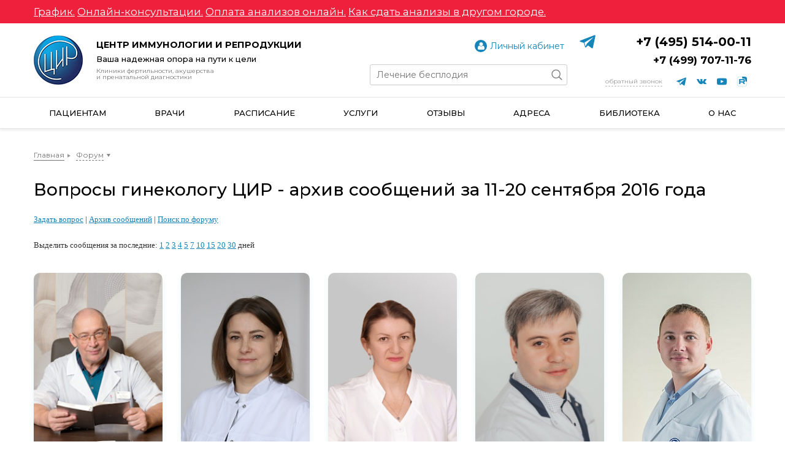

--- FILE ---
content_type: text/html; charset=utf-8
request_url: https://www.cironline.ru/board/archive/2016/9/11/20/
body_size: 7809
content:
<!doctype html>
<html lang="ru">
<head>
	<title>Вопросы гинекологу ЦИР - архив сообщений за 11-20 сентября 2016 года</title>
	<meta http-equiv="Content-Type" content="text/html; charset=utf-8" />
<meta name="description" content="Здесь Вы можете задать вопрос гинекологу онлайн. Эксперты ЦИР отвечают на вопросы о репродукции, бесплодии, невынашивании беременности, гинекологической эндокринологии, беременности. На форуме можно задать вопрос репродуктологу, андрологу, генетику, эндокринологу, врачу лаборатории." />
<link href="//fonts.googleapis.com/css?family=Montserrat:400,500,700,400italic,500italic,700italic&subset=latin,cyrillic&display=swap" type="text/css"  rel="stylesheet" />
<link href="/bitrix/cache/css/s2/cironline_2020/template_ac155041b79a928c828f67d6ee2ff8ba/template_ac155041b79a928c828f67d6ee2ff8ba_v1.css?1768797715223383" type="text/css"  data-template-style="true" rel="stylesheet" />
<script type="text/javascript" src="https://www.google.com/recaptcha/api.js?render=6Le3DeYUAAAAAEgV_3vE512RE38HDZ46Jlp_Gymw"></script>
<script type="text/javascript" src="//vk.com/js/api/openapi.js"></script>
<script>var grecaptcha_public_key = '6Le3DeYUAAAAAEgV_3vE512RE38HDZ46Jlp_Gymw';</script>
<meta name="viewport" content="width=device-width, initial-scale=1, shrink-to-fit=no">
<meta name="format-detection" content="telephone=yes">
<meta name="SKYPE_TOOLBAR" content="SKYPE_TOOLBAR_PARSER_COMPATIBLE">
<meta name="yandex-verification" content="67475ac2bd8b7297">
<meta name="zen-verification" content="ZQGFdTS9A6aTIUBG4XwkkhG0gql68AxtDz9PbVGSkPisxjQFnfbW1PHcbicv5JzU" />
<link rel="apple-touch-icon" sizes="76x76" href="/local/templates/cironline_2020/img/favicons/apple-touch-icon.png">
<link rel="icon" type="image/png" sizes="32x32" href="/local/templates/cironline_2020/img/favicons/favicon-32x32.png">
<link rel="icon" type="image/png" sizes="16x16" href="/local/templates/cironline_2020/img/favicons/favicon-16x16.png">
<link rel="manifest" href="/local/templates/cironline_2020/img/favicons/manifest.json">
<link rel="mask-icon" href="/local/templates/cironline_2020/img/favicons/safari-pinned-tab.svg" color="#5bbad5">
<link rel="shortcut icon" href="/local/templates/cironline_2020/img/favicons/favicon.ico">
<meta name="msapplication-config" content="/local/templates/cironline_2020/img/favicons/browserconfig.xml">



<script type="text/javascript"  src="/bitrix/cache/js/s2/cironline_2020/template_9dd6822b043eb52062a3cb24d722e935/template_9dd6822b043eb52062a3cb24d722e935_v1.js?1765090562442654"></script>
<script type="text/javascript">var _ba = _ba || []; _ba.push(["aid", "f5d519240caeb38a5f76fc1168d9eea4"]); _ba.push(["host", "www.cironline.ru"]); (function() {var ba = document.createElement("script"); ba.type = "text/javascript"; ba.async = true;ba.src = (document.location.protocol == "https:" ? "https://" : "http://") + "bitrix.info/ba.js";var s = document.getElementsByTagName("script")[0];s.parentNode.insertBefore(ba, s);})();</script>



</head>

<body>


<!-- Google Tag Manager -->
<script>(function(w,d,s,l,i){w[l]=w[l]||[];w[l].push({'gtm.start':
new Date().getTime(),event:'gtm.js'});var f=d.getElementsByTagName(s)[0],
j=d.createElement(s),dl=l!='dataLayer'?'&l='+l:'';j.async=true;j.src=
'//www.googletagmanager.com/gtm.js?id='+i+dl;f.parentNode.insertBefore(j,f);
})(window,document,'script','dataLayer','GTM-NVR3CZ2');</script>
<noscript><iframe src="//www.googletagmanager.com/ns.html?id=GTM-NVR3CZ2"
height="0" width="0" style="display:none;visibility:hidden"></iframe></noscript>
<!-- End Google Tag Manager -->
<!-- Facebook Pixel Code -->
<script>
!function(f,b,e,v,n,t,s)
{if(f.fbq)return;n=f.fbq=function(){n.callMethod?
n.callMethod.apply(n,arguments):n.queue.push(arguments)};
if(!f._fbq)f._fbq=n;n.push=n;n.loaded=!0;n.version='2.0';
n.queue=[];t=b.createElement(e);t.async=!0;
t.src=v;s=b.getElementsByTagName(e)[0];
s.parentNode.insertBefore(t,s)}(window,document,'script',
'https://connect.facebook.net/en_US/fbevents.js');
fbq('init', '230577707861018'); 
fbq('track', 'PageView');
</script>
<noscript><img height="1" width="1" src="https://www.facebook.com/tr?id=230577707861018&ev=PageView&noscript=1"/></noscript>
<!-- End Facebook Pixel Code -->

	<div class="b-alarm" id="b-alarm"><div class="m-width"><div style="font-size:1.3em">
<p><a style="color:white;" href="/worktime/">График.</a> <a style="color:white;" href="https://www.cironline.ru/services/online-consultation/">Онлайн-консультации.</a> <a style="color:white;" href="https://www.cirlab.ru/price/">Оплата анализов онлайн.</a> <a style="color:white;" href="https://www.cirlab.ru/patient/analysis-in-another-city/ ">Как сдать анализы в другом городе.</a></p>
</div></div></div>

<div class="b-header" id="b-header">
	<div class="b-header-top m-width">
		<a class="b-template-logo" title="ЦИР - Центр иммунологии и репродукции" href="/">
			<img alt="ЦИР - Центр иммунологии и репродукции" src="/local/templates/cironline_2020/img/logo.png">
			<span class="b-template-logo-text">
				<span class="b-template-logo-title">Центр иммунологии и&nbsp;репродукции</span>
				<span class="b-template-logo-slogan">Ваша надежная&nbsp;опора на&nbsp;пути&nbsp;к&nbsp;цели</span>
				<span class="b-template-logo-msg">Клиники фертильности, акушерства и&nbsp;пренатальной диагностики</span>
			</span>
		</a>
		
		<div class="b-header-info">
			<div class="b-header-contacts">
				<div class="b-header-search_auth">
					<a class="b-header-auth" href="/about/putevoditel/">Личный кабинет</a>
					<form class="b-header-search" action="/search/">
						<input class="b-header-search-text" type="text" name="q" placeholder="Лечение бесплодия">
						<input class="b-header-search-btn" type="submit" name="s" value="Найти">
					</form>
					<div class="b-header-search-display-btn">Поиск</div>
				</div>
				<div class="b-header-phone_socials">
					<span class="b-template-phones">
						<!--<a class="b-template-whatsapp" href="https://api.whatsapp.com/send?phone=79036716018" title="WhatsApp">WhatsApp</a>--><!--79031546233 М--><!--79036716018 Б-->
						<a class="b-template-telegram" href="https://t.me/+79036716018" title="Telegram">Telegram</a><!--79031546233 М--><!--79036716018 Б-->
						<span class="b-template-phone ya-phone-link" onclick="ym(23811301,'reachGoal','cironline_tel');return true;"><a href="tel:+74955140011">+7 (495) 514-00-11</a></span>
						<span class="b-template-phone ya-phone-link" onclick="ym(23811301,'reachGoal','cironline_tel');return true;"><a href="tel:+74997071176">+7 (499) 707-11-76</a></span>
					</span>
					<div class="b-header-socials">
						<span class="b-template-callback"><u class="js-pop-form" data-form="2">Обратный звонок</u></span>
						<a class="share__icon share__icon_service_telegram" href="https://t.me/+kAD7JWwzO9szOWI6" title="ЦИР в Telegram"></a>
						<a class="share__icon share__icon_service_vkontakte" href="https://vk.com/socialnetcir" title="ЦИР ВКонтакте"></a>
																		<a class="share__icon share__icon_service_youtube" href="https://www.youtube.com/user/CironlineVideo" title="ЦИР на YouTube"></a>
						<a class="share__icon share__icon_service_rutube" href="https://rutube.ru/channel/23913594/" title="ЦИР на RUTUBE"></a>
					</div>
				</div>
			</div>
			<div class="b-header-burger" id="b-menu-btn" title="Меню">Меню</div>
			<div class="b-header-burger mobile" id="b-menu-btn-2" title="Меню">Меню</div>
		</div>
	</div>

	<div class="b-menu-wrap">
			<ul class="b-menu m-width" id="b-menu">
					<li class="expandable">
				<span>Пациентам</span>					<i class="exp" title="Развернуть"></i>
					<ul class="b-submenu">
													<li>
								<a href="/services/online-consultation/">Заявки на онлайн-консультацию</a>							</li>
														<li>
								<a href="/about/putevoditel/">Путеводитель</a>							</li>
														<li>
								<a href="/services/">Направления работы</a>							</li>
														<li>
								<a href="/schedule/worktime/">Часы работы</a>							</li>
												</ul>
								</li>
						<li>
				<a href="/doctors/">Врачи</a>			</li>
						<li>
				<a href="/doctors/schedule/">Расписание</a>			</li>
						<li>
				<a href="/services/">Услуги</a>			</li>
						<li>
				<a href="/reviews/">Отзывы</a>			</li>
						<li class="m-contacts">
				<a href="/adress/">Адреса</a>			</li>
						<li class="expandable">
				<span>Библиотека</span>					<i class="exp" title="Развернуть"></i>
					<ul class="b-submenu">
													<li>
								<a href="/services/maintenance-pregnancy/calendar/">Календарь беременности</a>							</li>
														<li>
								<a href="/blogs/index.php?page=blog&blog=cironline-blog">Блог</a>							</li>
														<li>
								<a href="/board/">Форум</a>							</li>
														<li>
								<a href="/ciropedia/">Циропедия</a>							</li>
														<li>
								<a href="/articles/">Статьи</a>							</li>
														<li>
								<a href="/for-specialists/">Презентации</a>							</li>
														<li>
								<a href="/articles/?tags=цир+в+сми">ЦИР в СМИ</a>							</li>
														<li>
								<a href="/blogs/?page=blog&blog=cironline-blog&category=1244">Клинические случаи</a>							</li>
												</ul>
								</li>
						<li class="expandable">
				<a href="/about/">О нас</a>					<i class="exp" title="Развернуть"></i>
					<ul class="b-submenu">
													<li>
								<a href="/about/history/">История</a>							</li>
														<li>
								<a href="/about/mission/">Наша миссия</a>							</li>
														<li>
								<a href="/about/">О компании</a>							</li>
														<li>
								<a href="/about/chief/">Администрация</a>							</li>
														<li>
								<a href="/about/license/">Лицензии</a>							</li>
														<li>
								<a href="/schedule/worktime/">Часы работы</a>							</li>
														<li>
								<a href="/education/">Обучение врачей</a>							</li>
												</ul>
								</li>
				</ul>
		</div>
</div>

<div class="b-main">

		<div style="border-bottom:2px solid #f8f8f8">
		<div class="b-content">
		
	<ul class="b-breadcrumbs nowrap overflow" id="b-breadcrumbs"><li><a href="/" title="Главная">Главная</a></li> <li class="exp"><a href="/board/" title="Форум">Форум</a><ul><li class="active"><a href="/board/" title="Форум">Форум</a></li><li><a href="#">Пациентам</a></li><li><a href="/doctors/">Врачи</a></li><li><a href="/doctors/schedule/">Расписание</a></li><li><a href="/services/">Услуги</a></li><li><a href="/reviews/">Отзывы</a></li><li><a href="/adress/">Адреса</a></li><li><a href="/ciropedia/">Библиотека</a></li><li><a href="/about/">О нас</a></li></ul></li> </ul>	<h1 id="h1">Вопросы гинекологу ЦИР - архив сообщений за 11-20 сентября 2016 года</h1> 

<div class="b-board">
<div id="container-page">
	<div id="container-content">
		<div class="center" style="margin: 0pt; width: 100%;">
			<div class="bg">
				<p style="margin:15px 0">
					<font size="2" face="Tahoma">
						<a href="/board/#newmessage">Задать вопрос</a>
						| <a href="/board/archive/">Архив сообщений</a>
						<!--| <a href="#search">Поиск</a>
						| <a href="/forum/rules.php" target="_blank">Правила форума</a>
						| <a href="javascript:show2('/forum/doctors.html',600,300)">Кто работает на форуме</a>
						| <a href="/board/doctor/8/" style="color:red;">Ответы главного врача</a>
						| <a href="/forum/answer.php">Ответы зав. отделениями</a>-->
						| <a href="/board/search/">Поиск по форуму</a>
						<!--| <a href="/board/index.php?action=viewmessage&id=83770">Сахарный диабет</a>
						| <a href="/articles/thyroid_gland/">Щитовидная железа</a>-->
						<br><br>
						Выделить сообщения за последние: <a href="?lastdays=1">1</a>
						<a href="?lastdays=2">2</a>
						<a href="?lastdays=3">3</a>
						<a href="?lastdays=4">4</a>
						<a href="?lastdays=5">5</a>
						<a href="?lastdays=7">7</a>
						<a href="?lastdays=10">10</a>
						<a href="?lastdays=15">15</a>
						<a href="?lastdays=20">20</a>
						<a href="?lastdays=30">30</a>
						дней 
					</font>
				</p>
				<!--<p align="center">
					<a href="/board/">&lt;&lt; вернуться на главную</a>
				</p>-->
				<div class="d-none d-md-block">	<div class="b-doctors-slider flexslider">
	<ul class="slides">
					<li class="m-guzov">
				<div class="b-slide-padding">
				<a href="/doctors/94390/">
										<img src="/upload/main/92c/_1.jpg">					<span>
						<em><span>Гузов</span> Игорь Иванович</em>
						Генеральный директор Клиник и Лабораторий ЦИР — Врач акушер-гинеколог, кандидат медицинских наук — основатель «Центра иммунологии и репродукции»					</span>
				</a>
				</div>
			</li>
					<li>
				<div class="b-slide-padding">
				<a href="/doctors/121843/">
										<img src="/upload/main/26c/IMG_02801.jpg">					<span>
						<em><span>Гамит</span> Алена Анатольевна</em>
						Акушер-гинеколог, гинеколог-эндокринолог, репродуктолог, гемостазиолог					</span>
				</a>
				</div>
			</li>
					<li>
				<div class="b-slide-padding">
				<a href="/doctors/155764/">
										<img src="/upload/main/f18/Dementeva21.jpg">					<span>
						<em><span>Дементьева </span> Светлана Николаевна</em>
						Акушер-гинеколог, гинеколог-эндокринолог, репродуктолог, гемостазиолог					</span>
				</a>
				</div>
			</li>
					<li>
				<div class="b-slide-padding">
				<a href="/doctors/94399/">
										<img src="/upload/main/77d/WhatsApp-Image-2022_08_01-at-13.26.46.jpeg">					<span>
						<em><span>Курганников</span> Андрей Сергеевич</em>
						Врач ультразвуковой диагностики					</span>
				</a>
				</div>
			</li>
					<li>
				<div class="b-slide-padding">
				<a href="/doctors/94406/">
										<img src="/upload/resize_cache/main/85d/220_330_1/85d13d893d4922fbccc884d68d8d9571.jpg">					<span>
						<em><span>Севостьянов</span> Вадим Игоревич</em>
						Уролог-андролог, врач ультразвуковой диагностики					</span>
				</a>
				</div>
			</li>
					<li>
				<div class="b-slide-padding">
				<a href="/doctors/188010/">
										<img src="/upload/main/9f8/_.jpg">					<span>
						<em><span>Федорова</span> Марина Сергеевна</em>
						Акушер-гинеколог, гинеколог-эндокринолог, репродуктолог, гемостазиолог					</span>
				</a>
				</div>
			</li>
					<li>
				<div class="b-slide-padding">
				<a href="/doctors/152315/">
										<img src="/upload/main/e4e/Voevodin1.jpg">					<span>
						<em><span>Воеводин</span> Федор  Сергеевич</em>
						Врач ультразвуковой диагностики					</span>
				</a>
				</div>
			</li>
					<li>
				<div class="b-slide-padding">
				<a href="/doctors/149658/">
										<img src="/upload/main/057/Dyulger1.jpg">					<span>
						<em><span>Дюльгер</span> Валентина Петровна</em>
						Акушер-гинеколог, гинеколог-эндокринолог, репродуктолог, гемостазиолог					</span>
				</a>
				</div>
			</li>
					<li>
				<div class="b-slide-padding">
				<a href="/doctors/175547/">
										<img src="/upload/main/98d/WhatsApp-Image-2022_09_28-at-14.33.51.jpeg">					<span>
						<em><span>Панасенко</span> Светлана Гурьевна</em>
						Акушер-гинеколог, репродуктолог, гемостазиолог					</span>
				</a>
				</div>
			</li>
					<li>
				<div class="b-slide-padding">
				<a href="/doctors/94384/">
										<img src="/upload/main/40f/Babak1.jpg">					<span>
						<em><span>Бабак</span> Татьяна Александровна</em>
						Акушер-гинеколог, гинеколог-эндокринолог, репродуктолог, гемостазиолог					</span>
				</a>
				</div>
			</li>
					<li>
				<div class="b-slide-padding">
				<a href="/doctors/156823/">
										<img src="/upload/main/ea5/5C3A6E6A_6F46_4CA5_B6EB_6F3E4ABD262C1.jpg">					<span>
						<em><span>Печёрина</span> Екатерина Юрьевна</em>
						Заместитель генерального директора по мед. вопросам и контролю качества, врач КДЛ, эмбриолог					</span>
				</a>
				</div>
			</li>
			</ul>
	</div>
	</div>				<!--<h1>Архив: 11&ndash;20 сентября 2016</h1>-->

<div id="tree">
	</div>
			</div>
		</div>
	</div>
</div></div>
		
			
			</div>
		</div>
			
</div>

<div class="b-footer m-width" id="b-footer">
	<div class="b-footer-top">
		<a class="b-template-logo" title="ЦИР - Центр иммунологии и репродукции" href="/">
			<img alt="ЦИР - Центр иммунологии и репродукции" src="/local/templates/cironline_2020/img/logo.png">
			<span class="b-template-logo-text">
				<span class="b-template-logo-title">Центр иммунологии и&nbsp;репродукции</span>
				<span class="b-template-logo-slogan">Ваша надежная&nbsp;опора на&nbsp;пути&nbsp;к&nbsp;цели</span>
				<span class="b-template-logo-msg">Клиники фертильности, акушерства и&nbsp;пренатальной диагностики</span>
			</span>
		</a>
		<div class="b-footer-contacts">
			<span class="b-template-phones">
								<span class="b-template-phone ya-phone-link" onclick="ym(23811301,'reachGoal','cironline_tel');return true;"><a href="tel:+74955140011">+7 (495) 514-00-11</a></span>
				<span class="b-template-phone ya-phone-link" onclick="ym(23811301,'reachGoal','cironline_tel');return true;"><a href="tel:+74997071176">+7 (499) 707-11-76</a></span>
			</span>
			<span class="b-template-callback"><u class="js-pop-form" data-form="2">Обратный звонок</u></span>
		</div>
	</div>
	<div class="b-footer-menues row">
		<div class="b-foter-menu_side col-12 col-sm-6 row">
			<div class="col-12 col-lg-6">
				<div class="b-foter-menu_title"><a href="/about/">О компании</a></div>
				<ul class="b-footer-menu">
					<li><a href="/about/history/">История</a></li>
					<li><a href="/about/mission/">Наша миссия</a></li>
					<li><a href="/about/chief/">Администрация</a></li>
					<li><a href="/about/license/">Лицензии</a></li>
					<li><a href="/schedule/worktime/">Часы работы</a></li>
				</ul>
				<div class="b-foter-menu_title"><a href="/doctors/">Врачи</a></div>
				<div class="b-foter-menu_title"><a href="/doctors/schedule/">Расписание и online запись</a></div>
				<div class="b-foter-menu_title"><a href="/reviews/">Отзывы</a></div>
				<div class="b-foter-menu_title"><a href="/blogs/?page=blog&blog=cironline-blog">Блог</a></div>
				<div class="b-foter-menu_title"><a href="/adress/">Контакты</a></div>
			</div>
			<div class="col-12 col-lg-6">
				<div class="b-foter-menu_title"><a href="/about/putevoditel/">Путеводитель по ЦИР</a></div>
				<div class="b-foter-menu_title"><a href="/education/">Обучение врачей</a></div>
				<ul class="b-footer-menu">
					<li><a href="/education/">Обучение</a></li>
					<li><a href="/for-specialists/">Презентации</a></li>
				</ul>
				<div class="b-foter-menu_title"><a href="/interactive/">Онлайн-сервисы</a></div>
				<ul class="b-footer-menu">
					<li><a href="/services/maintenance-pregnancy/calendar/">Календарь беременности</a></li>
					<li><a href="/library/77/122057/">Калькулятор ХГЧ</a></li>
					<li><a href="/men/online-diagnosis/">Онлайн диагностика</a></li>
				</ul>
				<div class="b-foter-menu_title"><a href="/articles/?tags=%D1%86%D0%B8%D1%80+%D0%B2+%D1%81%D0%BC%D0%B8">ЦИР в СМИ</a></div>
				<div class="b-foter-menu_title"><a href="/law/">Информация для клиентов и контрагентов</a></div>
			</div>
		</div>
		<div class="b-foter-menu_side col-12 col-sm-6 row">
			<div class="b-foter-menu_title col-12"><a href="/services/">Услуги и цены</a></div>
			<ul class="b-footer-menu col col-12 col-lg-6">
				<li><a href="https://www.cirlab.ru/">Анализы</a></li>
				<li><a href="/services/gynecology/">Акушерство и гинекология</a></li>
				<li><a href="/services/andrology/">Андрология</a></li>
				<li><a href="/for-specialists/">Консультации врачей-специалистов</a></li>
				<li><a href="/services/maintenance-pregnancy/">Программы ведения беременности</a></li>
				<li><a href="/services/pregnancy-programs/">Программы для беременных</a></li>
				<li><a href="/ivf/">Подготовка к ЭКО</a></li>
				<li><a href="/services/ultrasound/">УЗИ</a></li>
				<li><a href="/services/">Процедуры</a></li>
				<li><a href="/services/">ЭКГ, КТГ</a></li>
			</ul>
			<ul class="b-footer-menu col col-12 col-lg-6">
				<li><a href="/services/maintenance-pregnancy/">Ведение беременности</a></li>
				<li><a href="/directions/infertility/">Бесплодие в семье</a></li>
				<li><a href="/women/miscarriage/">Невынашивание беременности</a></li>
				<li><a href="/directions/pregnancy/after_ivf/">Беременность после ЭКО</a></li>
				<li><a href="/ivf/">Подготовка к ЭКО</a></li>
				<li><a href="/ivf/">Неудачные попытки ЭКО</a></li>
				<li><a href="/directions/gin-endokrin/">Эндокринные нарушения у женщин</a></li>
				<li><a href="/services/andrology/">Андрологические проблемы</a></li>
				<li><a href="/services/maintenance-pregnancy/high-risk-pregnancy/">Ведение беременности высокого риска</a></li>
				<li><a href="https://www.cirlab.ru/price/">Лаборатория репродукции</a></li>
				<li><a href="/services/ultrasound/pregnancy/">УЗИ при беременности</a></li>
				<li><a href="https://www.cirlab.ru/price/">Собственная лаборатория</a></li>
				<li><a href="/services/ultrasound/">Отделение экспертного УЗИ</a></li>
			</ul>
		</div>
	</div>
	<div class="b-footer-bot row">
		<div class="b-footer-info col-12 col-sm-12">Имеются противопоказания, необходима консультация врача/специалиста.</div>
		<div class="b-footer-info2 col-12 col-sm-12">Все фотографии пациентов и сотрудников размещены с письменного согласия субъектов персональных данных в соответствии со ст.10.1 ФЗ №152-ФЗ "О персональных данных".</div>
		<div class="b-footer-copy col-12 col-sm-6 col-lg-5">
			<span>©&nbsp;ООО&nbsp;«Лаборатории&nbsp;ЦИР» 2026</span>
			Лицензия №&nbsp;ЛО-77-01-013791 от&nbsp;24.01.2017
		</div>
		<div class="b-footer-socials col-12 col-sm-6 col-lg-4">
			<a class="share__icon share__icon_service_telegram" href="https://t.me/+kAD7JWwzO9szOWI6" title="ЦИР в Telegram"></a>
			<a class="share__icon share__icon_service_vkontakte" href="https://vk.com/socialnetcir" title="ЦИР ВКонтакте"></a>
						<a class="share__icon share__icon_service_youtube" href="https://www.youtube.com/user/CironlineVideo" title="ЦИР на YouTube"></a>
			<a class="share__icon share__icon_service_rutube" href="https://rutube.ru/channel/23913594/" title="ЦИР на RUTUBE"></a>
		</div>
		<div class="b-footer-conf col-12 col-sm-6 col-lg-3"><a href="/about/privacy-policy/">Политика конфиденциальности</a>
		<span>Данный сайт носит информационный характер и не является публичной офертой.</span>
		</div>
	</div>
</div>

<!-- begin of Top100 code -->
<script id="top100Counter" type="text/javascript" src="//counter.rambler.ru/top100.jcn?554981"></script><noscript><img src="//counter.rambler.ru/top100.cnt?554981" alt="" width="1" height="1" border="0"/></noscript>
<!-- end of Top100 code -->

<!--LiveInternet counter-->
<script type="text/javascript">document.write('<img src="//counter.yadro.ru/hit?r' + escape(document.referrer) + ((typeof(screen)=='undefined')?'':';s'+screen.width+'*'+screen.height+'*'+(screen.colorDepth?screen.colorDepth:screen.pixelDepth)) + ';u' + escape(document.URL) +';h' + escape(document.title.substring(0,80)) + ';' + Math.random() + '" width=1 height=1 alt="">')</script><!--/LiveInternet-->

<!-- Yandex.Metrika counter -->
<script type="text/javascript" >
   (function(m,e,t,r,i,k,a){m[i]=m[i]||function(){(m[i].a=m[i].a||[]).push(arguments)};
   m[i].l=1*new Date();k=e.createElement(t),a=e.getElementsByTagName(t)[0],k.async=1,k.src=r,a.parentNode.insertBefore(k,a)})
   (window, document, "script", "https://mc.yandex.ru/metrika/tag.js", "ym");

   ym(23811301, "init", {
        id:23811301,
        clickmap:true,
        trackLinks:true,
        accurateTrackBounce:true,
        webvisor:true
   });
</script>
<noscript><div><img src="https://mc.yandex.ru/watch/23811301" style="position:absolute; left:-9999px;" alt="" /></div></noscript>
<!-- /Yandex.Metrika counter -->

<script>
(function(i,s,o,g,r,a,m){i['GoogleAnalyticsObject']=r;i[r]=i[r]||function(){
(i[r].q=i[r].q||[]).push(arguments)},i[r].l=1*new
Date();a=s.createElement(o), 
m=s.getElementsByTagName(o)[0];a.async=1;a.src=g;m.parentNode.insertBefore(a,m)
})(window,document,'script','//www.google-analytics.com/analytics.js','ga');
ga('create', 'UA-22552255-1', 'cironline.ru');
ga('send', 'pageview');
</script>

<!-- BEGIN JIVOSITE CODE {literal} -->
<script type='text/javascript'>
(function(){ var widget_id = 'vrYuVQJy2l';var d=document;var w=window;function l(){
  var s = document.createElement('script'); s.type = 'text/javascript'; s.async = true;
  s.src = '//code.jivosite.com/script/widget/'+widget_id
    ; var ss = document.getElementsByTagName('script')[0]; ss.parentNode.insertBefore(s, ss);}
  if(d.readyState=='complete'){l();}else{if(w.attachEvent){w.attachEvent('onload',l);}
  else{w.addEventListener('load',l,false);}}})();
</script>
<!-- {/literal} END JIVOSITE CODE -->

</body>
</html>

--- FILE ---
content_type: text/html; charset=utf-8
request_url: https://www.google.com/recaptcha/api2/anchor?ar=1&k=6Le3DeYUAAAAAEgV_3vE512RE38HDZ46Jlp_Gymw&co=aHR0cHM6Ly93d3cuY2lyb25saW5lLnJ1OjQ0Mw..&hl=en&v=N67nZn4AqZkNcbeMu4prBgzg&size=invisible&anchor-ms=20000&execute-ms=30000&cb=1w75f1o5w2oj
body_size: 48476
content:
<!DOCTYPE HTML><html dir="ltr" lang="en"><head><meta http-equiv="Content-Type" content="text/html; charset=UTF-8">
<meta http-equiv="X-UA-Compatible" content="IE=edge">
<title>reCAPTCHA</title>
<style type="text/css">
/* cyrillic-ext */
@font-face {
  font-family: 'Roboto';
  font-style: normal;
  font-weight: 400;
  font-stretch: 100%;
  src: url(//fonts.gstatic.com/s/roboto/v48/KFO7CnqEu92Fr1ME7kSn66aGLdTylUAMa3GUBHMdazTgWw.woff2) format('woff2');
  unicode-range: U+0460-052F, U+1C80-1C8A, U+20B4, U+2DE0-2DFF, U+A640-A69F, U+FE2E-FE2F;
}
/* cyrillic */
@font-face {
  font-family: 'Roboto';
  font-style: normal;
  font-weight: 400;
  font-stretch: 100%;
  src: url(//fonts.gstatic.com/s/roboto/v48/KFO7CnqEu92Fr1ME7kSn66aGLdTylUAMa3iUBHMdazTgWw.woff2) format('woff2');
  unicode-range: U+0301, U+0400-045F, U+0490-0491, U+04B0-04B1, U+2116;
}
/* greek-ext */
@font-face {
  font-family: 'Roboto';
  font-style: normal;
  font-weight: 400;
  font-stretch: 100%;
  src: url(//fonts.gstatic.com/s/roboto/v48/KFO7CnqEu92Fr1ME7kSn66aGLdTylUAMa3CUBHMdazTgWw.woff2) format('woff2');
  unicode-range: U+1F00-1FFF;
}
/* greek */
@font-face {
  font-family: 'Roboto';
  font-style: normal;
  font-weight: 400;
  font-stretch: 100%;
  src: url(//fonts.gstatic.com/s/roboto/v48/KFO7CnqEu92Fr1ME7kSn66aGLdTylUAMa3-UBHMdazTgWw.woff2) format('woff2');
  unicode-range: U+0370-0377, U+037A-037F, U+0384-038A, U+038C, U+038E-03A1, U+03A3-03FF;
}
/* math */
@font-face {
  font-family: 'Roboto';
  font-style: normal;
  font-weight: 400;
  font-stretch: 100%;
  src: url(//fonts.gstatic.com/s/roboto/v48/KFO7CnqEu92Fr1ME7kSn66aGLdTylUAMawCUBHMdazTgWw.woff2) format('woff2');
  unicode-range: U+0302-0303, U+0305, U+0307-0308, U+0310, U+0312, U+0315, U+031A, U+0326-0327, U+032C, U+032F-0330, U+0332-0333, U+0338, U+033A, U+0346, U+034D, U+0391-03A1, U+03A3-03A9, U+03B1-03C9, U+03D1, U+03D5-03D6, U+03F0-03F1, U+03F4-03F5, U+2016-2017, U+2034-2038, U+203C, U+2040, U+2043, U+2047, U+2050, U+2057, U+205F, U+2070-2071, U+2074-208E, U+2090-209C, U+20D0-20DC, U+20E1, U+20E5-20EF, U+2100-2112, U+2114-2115, U+2117-2121, U+2123-214F, U+2190, U+2192, U+2194-21AE, U+21B0-21E5, U+21F1-21F2, U+21F4-2211, U+2213-2214, U+2216-22FF, U+2308-230B, U+2310, U+2319, U+231C-2321, U+2336-237A, U+237C, U+2395, U+239B-23B7, U+23D0, U+23DC-23E1, U+2474-2475, U+25AF, U+25B3, U+25B7, U+25BD, U+25C1, U+25CA, U+25CC, U+25FB, U+266D-266F, U+27C0-27FF, U+2900-2AFF, U+2B0E-2B11, U+2B30-2B4C, U+2BFE, U+3030, U+FF5B, U+FF5D, U+1D400-1D7FF, U+1EE00-1EEFF;
}
/* symbols */
@font-face {
  font-family: 'Roboto';
  font-style: normal;
  font-weight: 400;
  font-stretch: 100%;
  src: url(//fonts.gstatic.com/s/roboto/v48/KFO7CnqEu92Fr1ME7kSn66aGLdTylUAMaxKUBHMdazTgWw.woff2) format('woff2');
  unicode-range: U+0001-000C, U+000E-001F, U+007F-009F, U+20DD-20E0, U+20E2-20E4, U+2150-218F, U+2190, U+2192, U+2194-2199, U+21AF, U+21E6-21F0, U+21F3, U+2218-2219, U+2299, U+22C4-22C6, U+2300-243F, U+2440-244A, U+2460-24FF, U+25A0-27BF, U+2800-28FF, U+2921-2922, U+2981, U+29BF, U+29EB, U+2B00-2BFF, U+4DC0-4DFF, U+FFF9-FFFB, U+10140-1018E, U+10190-1019C, U+101A0, U+101D0-101FD, U+102E0-102FB, U+10E60-10E7E, U+1D2C0-1D2D3, U+1D2E0-1D37F, U+1F000-1F0FF, U+1F100-1F1AD, U+1F1E6-1F1FF, U+1F30D-1F30F, U+1F315, U+1F31C, U+1F31E, U+1F320-1F32C, U+1F336, U+1F378, U+1F37D, U+1F382, U+1F393-1F39F, U+1F3A7-1F3A8, U+1F3AC-1F3AF, U+1F3C2, U+1F3C4-1F3C6, U+1F3CA-1F3CE, U+1F3D4-1F3E0, U+1F3ED, U+1F3F1-1F3F3, U+1F3F5-1F3F7, U+1F408, U+1F415, U+1F41F, U+1F426, U+1F43F, U+1F441-1F442, U+1F444, U+1F446-1F449, U+1F44C-1F44E, U+1F453, U+1F46A, U+1F47D, U+1F4A3, U+1F4B0, U+1F4B3, U+1F4B9, U+1F4BB, U+1F4BF, U+1F4C8-1F4CB, U+1F4D6, U+1F4DA, U+1F4DF, U+1F4E3-1F4E6, U+1F4EA-1F4ED, U+1F4F7, U+1F4F9-1F4FB, U+1F4FD-1F4FE, U+1F503, U+1F507-1F50B, U+1F50D, U+1F512-1F513, U+1F53E-1F54A, U+1F54F-1F5FA, U+1F610, U+1F650-1F67F, U+1F687, U+1F68D, U+1F691, U+1F694, U+1F698, U+1F6AD, U+1F6B2, U+1F6B9-1F6BA, U+1F6BC, U+1F6C6-1F6CF, U+1F6D3-1F6D7, U+1F6E0-1F6EA, U+1F6F0-1F6F3, U+1F6F7-1F6FC, U+1F700-1F7FF, U+1F800-1F80B, U+1F810-1F847, U+1F850-1F859, U+1F860-1F887, U+1F890-1F8AD, U+1F8B0-1F8BB, U+1F8C0-1F8C1, U+1F900-1F90B, U+1F93B, U+1F946, U+1F984, U+1F996, U+1F9E9, U+1FA00-1FA6F, U+1FA70-1FA7C, U+1FA80-1FA89, U+1FA8F-1FAC6, U+1FACE-1FADC, U+1FADF-1FAE9, U+1FAF0-1FAF8, U+1FB00-1FBFF;
}
/* vietnamese */
@font-face {
  font-family: 'Roboto';
  font-style: normal;
  font-weight: 400;
  font-stretch: 100%;
  src: url(//fonts.gstatic.com/s/roboto/v48/KFO7CnqEu92Fr1ME7kSn66aGLdTylUAMa3OUBHMdazTgWw.woff2) format('woff2');
  unicode-range: U+0102-0103, U+0110-0111, U+0128-0129, U+0168-0169, U+01A0-01A1, U+01AF-01B0, U+0300-0301, U+0303-0304, U+0308-0309, U+0323, U+0329, U+1EA0-1EF9, U+20AB;
}
/* latin-ext */
@font-face {
  font-family: 'Roboto';
  font-style: normal;
  font-weight: 400;
  font-stretch: 100%;
  src: url(//fonts.gstatic.com/s/roboto/v48/KFO7CnqEu92Fr1ME7kSn66aGLdTylUAMa3KUBHMdazTgWw.woff2) format('woff2');
  unicode-range: U+0100-02BA, U+02BD-02C5, U+02C7-02CC, U+02CE-02D7, U+02DD-02FF, U+0304, U+0308, U+0329, U+1D00-1DBF, U+1E00-1E9F, U+1EF2-1EFF, U+2020, U+20A0-20AB, U+20AD-20C0, U+2113, U+2C60-2C7F, U+A720-A7FF;
}
/* latin */
@font-face {
  font-family: 'Roboto';
  font-style: normal;
  font-weight: 400;
  font-stretch: 100%;
  src: url(//fonts.gstatic.com/s/roboto/v48/KFO7CnqEu92Fr1ME7kSn66aGLdTylUAMa3yUBHMdazQ.woff2) format('woff2');
  unicode-range: U+0000-00FF, U+0131, U+0152-0153, U+02BB-02BC, U+02C6, U+02DA, U+02DC, U+0304, U+0308, U+0329, U+2000-206F, U+20AC, U+2122, U+2191, U+2193, U+2212, U+2215, U+FEFF, U+FFFD;
}
/* cyrillic-ext */
@font-face {
  font-family: 'Roboto';
  font-style: normal;
  font-weight: 500;
  font-stretch: 100%;
  src: url(//fonts.gstatic.com/s/roboto/v48/KFO7CnqEu92Fr1ME7kSn66aGLdTylUAMa3GUBHMdazTgWw.woff2) format('woff2');
  unicode-range: U+0460-052F, U+1C80-1C8A, U+20B4, U+2DE0-2DFF, U+A640-A69F, U+FE2E-FE2F;
}
/* cyrillic */
@font-face {
  font-family: 'Roboto';
  font-style: normal;
  font-weight: 500;
  font-stretch: 100%;
  src: url(//fonts.gstatic.com/s/roboto/v48/KFO7CnqEu92Fr1ME7kSn66aGLdTylUAMa3iUBHMdazTgWw.woff2) format('woff2');
  unicode-range: U+0301, U+0400-045F, U+0490-0491, U+04B0-04B1, U+2116;
}
/* greek-ext */
@font-face {
  font-family: 'Roboto';
  font-style: normal;
  font-weight: 500;
  font-stretch: 100%;
  src: url(//fonts.gstatic.com/s/roboto/v48/KFO7CnqEu92Fr1ME7kSn66aGLdTylUAMa3CUBHMdazTgWw.woff2) format('woff2');
  unicode-range: U+1F00-1FFF;
}
/* greek */
@font-face {
  font-family: 'Roboto';
  font-style: normal;
  font-weight: 500;
  font-stretch: 100%;
  src: url(//fonts.gstatic.com/s/roboto/v48/KFO7CnqEu92Fr1ME7kSn66aGLdTylUAMa3-UBHMdazTgWw.woff2) format('woff2');
  unicode-range: U+0370-0377, U+037A-037F, U+0384-038A, U+038C, U+038E-03A1, U+03A3-03FF;
}
/* math */
@font-face {
  font-family: 'Roboto';
  font-style: normal;
  font-weight: 500;
  font-stretch: 100%;
  src: url(//fonts.gstatic.com/s/roboto/v48/KFO7CnqEu92Fr1ME7kSn66aGLdTylUAMawCUBHMdazTgWw.woff2) format('woff2');
  unicode-range: U+0302-0303, U+0305, U+0307-0308, U+0310, U+0312, U+0315, U+031A, U+0326-0327, U+032C, U+032F-0330, U+0332-0333, U+0338, U+033A, U+0346, U+034D, U+0391-03A1, U+03A3-03A9, U+03B1-03C9, U+03D1, U+03D5-03D6, U+03F0-03F1, U+03F4-03F5, U+2016-2017, U+2034-2038, U+203C, U+2040, U+2043, U+2047, U+2050, U+2057, U+205F, U+2070-2071, U+2074-208E, U+2090-209C, U+20D0-20DC, U+20E1, U+20E5-20EF, U+2100-2112, U+2114-2115, U+2117-2121, U+2123-214F, U+2190, U+2192, U+2194-21AE, U+21B0-21E5, U+21F1-21F2, U+21F4-2211, U+2213-2214, U+2216-22FF, U+2308-230B, U+2310, U+2319, U+231C-2321, U+2336-237A, U+237C, U+2395, U+239B-23B7, U+23D0, U+23DC-23E1, U+2474-2475, U+25AF, U+25B3, U+25B7, U+25BD, U+25C1, U+25CA, U+25CC, U+25FB, U+266D-266F, U+27C0-27FF, U+2900-2AFF, U+2B0E-2B11, U+2B30-2B4C, U+2BFE, U+3030, U+FF5B, U+FF5D, U+1D400-1D7FF, U+1EE00-1EEFF;
}
/* symbols */
@font-face {
  font-family: 'Roboto';
  font-style: normal;
  font-weight: 500;
  font-stretch: 100%;
  src: url(//fonts.gstatic.com/s/roboto/v48/KFO7CnqEu92Fr1ME7kSn66aGLdTylUAMaxKUBHMdazTgWw.woff2) format('woff2');
  unicode-range: U+0001-000C, U+000E-001F, U+007F-009F, U+20DD-20E0, U+20E2-20E4, U+2150-218F, U+2190, U+2192, U+2194-2199, U+21AF, U+21E6-21F0, U+21F3, U+2218-2219, U+2299, U+22C4-22C6, U+2300-243F, U+2440-244A, U+2460-24FF, U+25A0-27BF, U+2800-28FF, U+2921-2922, U+2981, U+29BF, U+29EB, U+2B00-2BFF, U+4DC0-4DFF, U+FFF9-FFFB, U+10140-1018E, U+10190-1019C, U+101A0, U+101D0-101FD, U+102E0-102FB, U+10E60-10E7E, U+1D2C0-1D2D3, U+1D2E0-1D37F, U+1F000-1F0FF, U+1F100-1F1AD, U+1F1E6-1F1FF, U+1F30D-1F30F, U+1F315, U+1F31C, U+1F31E, U+1F320-1F32C, U+1F336, U+1F378, U+1F37D, U+1F382, U+1F393-1F39F, U+1F3A7-1F3A8, U+1F3AC-1F3AF, U+1F3C2, U+1F3C4-1F3C6, U+1F3CA-1F3CE, U+1F3D4-1F3E0, U+1F3ED, U+1F3F1-1F3F3, U+1F3F5-1F3F7, U+1F408, U+1F415, U+1F41F, U+1F426, U+1F43F, U+1F441-1F442, U+1F444, U+1F446-1F449, U+1F44C-1F44E, U+1F453, U+1F46A, U+1F47D, U+1F4A3, U+1F4B0, U+1F4B3, U+1F4B9, U+1F4BB, U+1F4BF, U+1F4C8-1F4CB, U+1F4D6, U+1F4DA, U+1F4DF, U+1F4E3-1F4E6, U+1F4EA-1F4ED, U+1F4F7, U+1F4F9-1F4FB, U+1F4FD-1F4FE, U+1F503, U+1F507-1F50B, U+1F50D, U+1F512-1F513, U+1F53E-1F54A, U+1F54F-1F5FA, U+1F610, U+1F650-1F67F, U+1F687, U+1F68D, U+1F691, U+1F694, U+1F698, U+1F6AD, U+1F6B2, U+1F6B9-1F6BA, U+1F6BC, U+1F6C6-1F6CF, U+1F6D3-1F6D7, U+1F6E0-1F6EA, U+1F6F0-1F6F3, U+1F6F7-1F6FC, U+1F700-1F7FF, U+1F800-1F80B, U+1F810-1F847, U+1F850-1F859, U+1F860-1F887, U+1F890-1F8AD, U+1F8B0-1F8BB, U+1F8C0-1F8C1, U+1F900-1F90B, U+1F93B, U+1F946, U+1F984, U+1F996, U+1F9E9, U+1FA00-1FA6F, U+1FA70-1FA7C, U+1FA80-1FA89, U+1FA8F-1FAC6, U+1FACE-1FADC, U+1FADF-1FAE9, U+1FAF0-1FAF8, U+1FB00-1FBFF;
}
/* vietnamese */
@font-face {
  font-family: 'Roboto';
  font-style: normal;
  font-weight: 500;
  font-stretch: 100%;
  src: url(//fonts.gstatic.com/s/roboto/v48/KFO7CnqEu92Fr1ME7kSn66aGLdTylUAMa3OUBHMdazTgWw.woff2) format('woff2');
  unicode-range: U+0102-0103, U+0110-0111, U+0128-0129, U+0168-0169, U+01A0-01A1, U+01AF-01B0, U+0300-0301, U+0303-0304, U+0308-0309, U+0323, U+0329, U+1EA0-1EF9, U+20AB;
}
/* latin-ext */
@font-face {
  font-family: 'Roboto';
  font-style: normal;
  font-weight: 500;
  font-stretch: 100%;
  src: url(//fonts.gstatic.com/s/roboto/v48/KFO7CnqEu92Fr1ME7kSn66aGLdTylUAMa3KUBHMdazTgWw.woff2) format('woff2');
  unicode-range: U+0100-02BA, U+02BD-02C5, U+02C7-02CC, U+02CE-02D7, U+02DD-02FF, U+0304, U+0308, U+0329, U+1D00-1DBF, U+1E00-1E9F, U+1EF2-1EFF, U+2020, U+20A0-20AB, U+20AD-20C0, U+2113, U+2C60-2C7F, U+A720-A7FF;
}
/* latin */
@font-face {
  font-family: 'Roboto';
  font-style: normal;
  font-weight: 500;
  font-stretch: 100%;
  src: url(//fonts.gstatic.com/s/roboto/v48/KFO7CnqEu92Fr1ME7kSn66aGLdTylUAMa3yUBHMdazQ.woff2) format('woff2');
  unicode-range: U+0000-00FF, U+0131, U+0152-0153, U+02BB-02BC, U+02C6, U+02DA, U+02DC, U+0304, U+0308, U+0329, U+2000-206F, U+20AC, U+2122, U+2191, U+2193, U+2212, U+2215, U+FEFF, U+FFFD;
}
/* cyrillic-ext */
@font-face {
  font-family: 'Roboto';
  font-style: normal;
  font-weight: 900;
  font-stretch: 100%;
  src: url(//fonts.gstatic.com/s/roboto/v48/KFO7CnqEu92Fr1ME7kSn66aGLdTylUAMa3GUBHMdazTgWw.woff2) format('woff2');
  unicode-range: U+0460-052F, U+1C80-1C8A, U+20B4, U+2DE0-2DFF, U+A640-A69F, U+FE2E-FE2F;
}
/* cyrillic */
@font-face {
  font-family: 'Roboto';
  font-style: normal;
  font-weight: 900;
  font-stretch: 100%;
  src: url(//fonts.gstatic.com/s/roboto/v48/KFO7CnqEu92Fr1ME7kSn66aGLdTylUAMa3iUBHMdazTgWw.woff2) format('woff2');
  unicode-range: U+0301, U+0400-045F, U+0490-0491, U+04B0-04B1, U+2116;
}
/* greek-ext */
@font-face {
  font-family: 'Roboto';
  font-style: normal;
  font-weight: 900;
  font-stretch: 100%;
  src: url(//fonts.gstatic.com/s/roboto/v48/KFO7CnqEu92Fr1ME7kSn66aGLdTylUAMa3CUBHMdazTgWw.woff2) format('woff2');
  unicode-range: U+1F00-1FFF;
}
/* greek */
@font-face {
  font-family: 'Roboto';
  font-style: normal;
  font-weight: 900;
  font-stretch: 100%;
  src: url(//fonts.gstatic.com/s/roboto/v48/KFO7CnqEu92Fr1ME7kSn66aGLdTylUAMa3-UBHMdazTgWw.woff2) format('woff2');
  unicode-range: U+0370-0377, U+037A-037F, U+0384-038A, U+038C, U+038E-03A1, U+03A3-03FF;
}
/* math */
@font-face {
  font-family: 'Roboto';
  font-style: normal;
  font-weight: 900;
  font-stretch: 100%;
  src: url(//fonts.gstatic.com/s/roboto/v48/KFO7CnqEu92Fr1ME7kSn66aGLdTylUAMawCUBHMdazTgWw.woff2) format('woff2');
  unicode-range: U+0302-0303, U+0305, U+0307-0308, U+0310, U+0312, U+0315, U+031A, U+0326-0327, U+032C, U+032F-0330, U+0332-0333, U+0338, U+033A, U+0346, U+034D, U+0391-03A1, U+03A3-03A9, U+03B1-03C9, U+03D1, U+03D5-03D6, U+03F0-03F1, U+03F4-03F5, U+2016-2017, U+2034-2038, U+203C, U+2040, U+2043, U+2047, U+2050, U+2057, U+205F, U+2070-2071, U+2074-208E, U+2090-209C, U+20D0-20DC, U+20E1, U+20E5-20EF, U+2100-2112, U+2114-2115, U+2117-2121, U+2123-214F, U+2190, U+2192, U+2194-21AE, U+21B0-21E5, U+21F1-21F2, U+21F4-2211, U+2213-2214, U+2216-22FF, U+2308-230B, U+2310, U+2319, U+231C-2321, U+2336-237A, U+237C, U+2395, U+239B-23B7, U+23D0, U+23DC-23E1, U+2474-2475, U+25AF, U+25B3, U+25B7, U+25BD, U+25C1, U+25CA, U+25CC, U+25FB, U+266D-266F, U+27C0-27FF, U+2900-2AFF, U+2B0E-2B11, U+2B30-2B4C, U+2BFE, U+3030, U+FF5B, U+FF5D, U+1D400-1D7FF, U+1EE00-1EEFF;
}
/* symbols */
@font-face {
  font-family: 'Roboto';
  font-style: normal;
  font-weight: 900;
  font-stretch: 100%;
  src: url(//fonts.gstatic.com/s/roboto/v48/KFO7CnqEu92Fr1ME7kSn66aGLdTylUAMaxKUBHMdazTgWw.woff2) format('woff2');
  unicode-range: U+0001-000C, U+000E-001F, U+007F-009F, U+20DD-20E0, U+20E2-20E4, U+2150-218F, U+2190, U+2192, U+2194-2199, U+21AF, U+21E6-21F0, U+21F3, U+2218-2219, U+2299, U+22C4-22C6, U+2300-243F, U+2440-244A, U+2460-24FF, U+25A0-27BF, U+2800-28FF, U+2921-2922, U+2981, U+29BF, U+29EB, U+2B00-2BFF, U+4DC0-4DFF, U+FFF9-FFFB, U+10140-1018E, U+10190-1019C, U+101A0, U+101D0-101FD, U+102E0-102FB, U+10E60-10E7E, U+1D2C0-1D2D3, U+1D2E0-1D37F, U+1F000-1F0FF, U+1F100-1F1AD, U+1F1E6-1F1FF, U+1F30D-1F30F, U+1F315, U+1F31C, U+1F31E, U+1F320-1F32C, U+1F336, U+1F378, U+1F37D, U+1F382, U+1F393-1F39F, U+1F3A7-1F3A8, U+1F3AC-1F3AF, U+1F3C2, U+1F3C4-1F3C6, U+1F3CA-1F3CE, U+1F3D4-1F3E0, U+1F3ED, U+1F3F1-1F3F3, U+1F3F5-1F3F7, U+1F408, U+1F415, U+1F41F, U+1F426, U+1F43F, U+1F441-1F442, U+1F444, U+1F446-1F449, U+1F44C-1F44E, U+1F453, U+1F46A, U+1F47D, U+1F4A3, U+1F4B0, U+1F4B3, U+1F4B9, U+1F4BB, U+1F4BF, U+1F4C8-1F4CB, U+1F4D6, U+1F4DA, U+1F4DF, U+1F4E3-1F4E6, U+1F4EA-1F4ED, U+1F4F7, U+1F4F9-1F4FB, U+1F4FD-1F4FE, U+1F503, U+1F507-1F50B, U+1F50D, U+1F512-1F513, U+1F53E-1F54A, U+1F54F-1F5FA, U+1F610, U+1F650-1F67F, U+1F687, U+1F68D, U+1F691, U+1F694, U+1F698, U+1F6AD, U+1F6B2, U+1F6B9-1F6BA, U+1F6BC, U+1F6C6-1F6CF, U+1F6D3-1F6D7, U+1F6E0-1F6EA, U+1F6F0-1F6F3, U+1F6F7-1F6FC, U+1F700-1F7FF, U+1F800-1F80B, U+1F810-1F847, U+1F850-1F859, U+1F860-1F887, U+1F890-1F8AD, U+1F8B0-1F8BB, U+1F8C0-1F8C1, U+1F900-1F90B, U+1F93B, U+1F946, U+1F984, U+1F996, U+1F9E9, U+1FA00-1FA6F, U+1FA70-1FA7C, U+1FA80-1FA89, U+1FA8F-1FAC6, U+1FACE-1FADC, U+1FADF-1FAE9, U+1FAF0-1FAF8, U+1FB00-1FBFF;
}
/* vietnamese */
@font-face {
  font-family: 'Roboto';
  font-style: normal;
  font-weight: 900;
  font-stretch: 100%;
  src: url(//fonts.gstatic.com/s/roboto/v48/KFO7CnqEu92Fr1ME7kSn66aGLdTylUAMa3OUBHMdazTgWw.woff2) format('woff2');
  unicode-range: U+0102-0103, U+0110-0111, U+0128-0129, U+0168-0169, U+01A0-01A1, U+01AF-01B0, U+0300-0301, U+0303-0304, U+0308-0309, U+0323, U+0329, U+1EA0-1EF9, U+20AB;
}
/* latin-ext */
@font-face {
  font-family: 'Roboto';
  font-style: normal;
  font-weight: 900;
  font-stretch: 100%;
  src: url(//fonts.gstatic.com/s/roboto/v48/KFO7CnqEu92Fr1ME7kSn66aGLdTylUAMa3KUBHMdazTgWw.woff2) format('woff2');
  unicode-range: U+0100-02BA, U+02BD-02C5, U+02C7-02CC, U+02CE-02D7, U+02DD-02FF, U+0304, U+0308, U+0329, U+1D00-1DBF, U+1E00-1E9F, U+1EF2-1EFF, U+2020, U+20A0-20AB, U+20AD-20C0, U+2113, U+2C60-2C7F, U+A720-A7FF;
}
/* latin */
@font-face {
  font-family: 'Roboto';
  font-style: normal;
  font-weight: 900;
  font-stretch: 100%;
  src: url(//fonts.gstatic.com/s/roboto/v48/KFO7CnqEu92Fr1ME7kSn66aGLdTylUAMa3yUBHMdazQ.woff2) format('woff2');
  unicode-range: U+0000-00FF, U+0131, U+0152-0153, U+02BB-02BC, U+02C6, U+02DA, U+02DC, U+0304, U+0308, U+0329, U+2000-206F, U+20AC, U+2122, U+2191, U+2193, U+2212, U+2215, U+FEFF, U+FFFD;
}

</style>
<link rel="stylesheet" type="text/css" href="https://www.gstatic.com/recaptcha/releases/N67nZn4AqZkNcbeMu4prBgzg/styles__ltr.css">
<script nonce="pfHpliHitYnDu_8tPKthZA" type="text/javascript">window['__recaptcha_api'] = 'https://www.google.com/recaptcha/api2/';</script>
<script type="text/javascript" src="https://www.gstatic.com/recaptcha/releases/N67nZn4AqZkNcbeMu4prBgzg/recaptcha__en.js" nonce="pfHpliHitYnDu_8tPKthZA">
      
    </script></head>
<body><div id="rc-anchor-alert" class="rc-anchor-alert"></div>
<input type="hidden" id="recaptcha-token" value="[base64]">
<script type="text/javascript" nonce="pfHpliHitYnDu_8tPKthZA">
      recaptcha.anchor.Main.init("[\x22ainput\x22,[\x22bgdata\x22,\x22\x22,\[base64]/[base64]/[base64]/[base64]/[base64]/UltsKytdPUU6KEU8MjA0OD9SW2wrK109RT4+NnwxOTI6KChFJjY0NTEyKT09NTUyOTYmJk0rMTxjLmxlbmd0aCYmKGMuY2hhckNvZGVBdChNKzEpJjY0NTEyKT09NTYzMjA/[base64]/[base64]/[base64]/[base64]/[base64]/[base64]/[base64]\x22,\[base64]\\u003d\x22,\x22KMOxPUDDiyFSw4NbwqzDusKPVWzCnHBaCsOBwqDDh8ObXcO+w6LCtknDoywVT8KEVQttU8KzY8Kkwp4hw6szwpPCp8K3w6LClFYYw5zCkmFLVMOowoE4E8KsBEAzTsO4w57Dl8Okw6zCk2LCkMKPwofDp1DDrXnDsBHDncKePEXDrTLCjwHDvA1/wr1WwrV2wrDDtBcHwqjCjGtPw7vDsBTCk0fCvArDpMKSw7wlw7jDosKxBAzCrkjDtQdKPXjDuMORwrvClMOgF8KIw50nwpbDuQQ3w5HCn2lDbMKCw4fCmMKqIMKwwoI+wojDusO/SMKWwqPCvD/CqcOrIXZ7IRV9w7PCgQXCgsKAwq5ow43ChsKhwqPCt8KHw7E1Ki0uwowGwp5ZGAo1UcKyI23CtwlZd8OdwrgZw41FwpvCtzzCisKiMHnDn8KTwrBVw6U0DsOPwp3CoXZ5C8KMwqJ6RmfCpDNMw5/DtzDDjsKbCcKGMMKaF8OLw7giwo3CnsOUOMOewrPCosOXWkENwoYowq/Dh8OBRcO7wqV5wpXDkcKewqUsU1/CjMKEX8OyCsO+U3NDw7VMdW01wrnDo8K7wqhobMK4DMO0EMK1wrDDtU7CiTJAw6bDqsO8w6nDizvCjlgpw5UmYmbCtyNUbMOdw5hZw4/[base64]/JMOeeFQywr7CqkoEw7YewrE9wpvCqCLDkMKaCsKvw4soVDI1EcORS8KLMHTCpFhjw7MUU1Fzw7zCksK+flDCn1LCp8KQCXTDpMO9TgViE8Kgw5fCnDRXw7LDnsKLw6TCpk8lcMOSfx0QSB0Jw4UFc1Z/SsKyw491LWhuYWPDhcKtw43CrcK4w6tAbQguwoHCqDrCljvDvcOLwqwbLMOlEVN3w51QBcKNwpguO8Oaw40uwo7DmUzCksO6E8OCX8K9HMKSccK+bcOiwrwNHxLDg0nDlBgCwrtRwpI3HFQkHMKOBcORGcOoXMO8ZsOAwrnCgV/[base64]/Cpj5WXF8cw73DnsOfwpjDnGDCrSt+GcOcaGQswrTDmwtOwoTDgjLClixwwo7CpgcCAQXComZewqfCjnvCp8KQwrAUAcK/[base64]/DrsOEw659w5XDn8Kbw6DDvVrDlsOewq0GFMKGWHrCkcOqw53CnBxnX8O6wp4pw4TDuEA0wo/[base64]/CmhtBwqDDgsKPJcOXwoxYKsKHwrvDr8OEw4XDswbCnMK+w6JbRgHDosK+TsKiKcKJTyllFjNCJzTCjMKiw4fCjTjDkcKHwrhHWMOlwrxmG8KZQcOuCMORGFTDvRTDpMKaBE3Dr8KJJmQSeMKGEDZrRcOSHwnDncKbw6I4w6jCosKwwpAZwrQPwq/DqlfDnE7CkMKoBsOwBSnCgMK6GWXCncKVEMOvw4MTw5dmf0YLw4QJHT7CrcKXw7jDh1t+woJWSMKSFcOtG8K1wrkuIndYw7zDi8KhI8Kww5PCvsOxWWFoQ8Kfw7/DgMK1w7/[base64]/DgxbCoSEoAF7CkjBuwq15wooIw6nCsMKtw7HCl8KXZsKWEm7DsF3DnDwsK8KwDcKnawUBw7DCoQJ5YMKMw79Mwp4Iw5Zvwp4Yw4HDh8OpdMOrf8OUV0Ahwqlow5k/w5rDsVQqRHPCq2c6DAhwwqI5ICVzwq06fF7Du8OYKyR+PUosw7DCuRdGWsKKwq8Rw7zCkMOLE0xPw6/[base64]/CvhjCkDJaYsOHU1zDk2vDrT1aDsK/GGxew593ST13ecKGwpLCs8OgV8KMw7nDhXUbwqwswoLCiUnDs8OCwoJBworDpiLDtBbDjHRhdMO6EXXCkRfDszLCsMOxw6AZw6PChsKXCSLDrxt7w71eTcKYE03DhS0NbVHDvcKgc1NywqdFwpFTwo4UwpdAGMKpLMOgw74GwqwKUsK3bsO1wpMMw6HDlX9zwqEKwr/Dt8K5w7TCkDZpw6TDvMOhL8K+w7rCvcKTw4I6TzsZE8OJCMODdw8Hw445UMOyw7DCr0wtKT3DhMKWwr58acOnfAfDusK2EUhtwpFEw4XDjhTCtVdMLQfCicK8I8KDwpsdNDNwHQgqYsO3w7x7ZMOzC8KrfR1/w7bDm8KlwqlYIWTClj/[base64]/[base64]/wqonw48YXMO/[base64]/DmxvDliEOwqHCjxzCllYvw63DgsKqSsOKw4fDqcOnwpwYw5AswozCjWVwwpRaw5UJJsKtwqzDhsK/PsKWwqbDkErCgcKPw4/CtcKAdGvCiMOcw4cYw7hFw7IlwoYkw7/DrWTCpMKFw4bCncK5w6vDt8O4w4NvwonDiwvDll0Fw4jCtHLChMOUWFxYXC/Co3jDv21RHntDw6rCoMKhwpvDrMKJMMOJLhAKw74kw4dSw6/CrsKdw5ViT8O1clUiFsO2w60ow7gFSy1Nw5sAfcO+w4cewp7CvMKrw6wxwp/Dq8Omf8OvL8K2XsO6w7bDiMOQwrYQaA8hVEwfFMK3w47DpMOxwrvCp8O1w41DwrYSMVoDdRHCvylgw40aHMO2wpTCmAHDh8KGfBzCjMOtwp/CqMKMKcO/w6DDtMOjw5HCl03DjUA+wp3CjMO4w6I9w60cw6jCtcKaw5gLScOiHMOPX8Ouw5fDoiBZAHNcw5rCvglzwprDtsOXwps/[base64]/w6EVwos6GR7CjEPCiMKmRMOYQgwawphJeMKffirCiB8PTsOIN8KLasOSPMO+w53CqcOnw6nChcO5O8OLQMKXw6/DrQphwobDv27CtMOoFmbDn2Q7FMOWYsOqwrHCnjoKY8KOK8OiwrlOVsOcChAxcy/ClAonwpLDosKsw4hawp8DGGt7Qh3CmEDCvMKVw4Q7fkhewq7DgzHDqkdmRRQdf8OTwqNWEz1fKsOkw4nDrsO3W8O/[base64]/[base64]/Cj8OowoTChsOkK8OHScKEYMKHwrnCgykiD8OnHsKKCcOswqZDw7XDt1vCgywYwr9Dc33DoQBXHn7CrcKHw7YlwpQJKsOHUMKzw6vChMKUKWbCu8OvaMK1cBMbLMOndCxaN8O1w6kpw7HCmxPDhT/DlQMpGQcMTcKhw4rDtMO+RGfDpsOoHcO/EcK7wozDqg01RTZcwp3Dq8Oxwpdew4TDv1bClSbDoUI6wozCu3jDvzDCnkYYw6FPIjN0w77DmRPCgcO8w5rDqCLDoMKXPcOCN8OnwpA4ZDwaw6tQw6lhbTfCp0TCgUHCjTnDqwPDvcKGDMOuwogYwojDqR3DuMKawqwuw5PDgsO/U08XFMKaE8Obwodewrcvw65lPA/CiUfCi8OhXwDCgcOPY1Now7ReasKrw4wQw4shUFcMw6DDtzvDoyHDn8ODG8OCKSLChyw9Q8Odwr/CicOrw7HCnyVPeQjCo37Dj8OWw7fDpXjCj2LDn8KRX2LDrW/DilHDlj7CkXzDicKuwoszUMKRf33CsFJrLCDCmcKkw600wqp9f8O4w5JwwpTCosKCw78gwrbDjsOfw4PCt2XDvxoMwqfDrg/ChQY6ZQNyfF4Iwo5oT8Onw6Iqw7pqw4PDtyPDh1lyLhE4w5/CgsOdCwUGwqTCpsKdw4LClsKZOD7CpsOEUBzCixzDp3XDhcOKw57CthJUwrEaSk5QBcKZfGPDtwZ7WXrCmMOPwq/DgMKsIDPDsMOxwpctDcKRw5DDg8OIw5/Cl8K2b8Ohwr9uw4gLwpPCnsOzw6DCu8Kywq3Ch8Kewp3DhUR4FiXChMOMTMKtLhRvw5dhw6LCgcOIw6PClBfCgMKCw57DqlprdlYDCA/CmmvDpcKFw5o9woo/[base64]/DoWDCu8K5E0NXw78UbMKNwoc0HsKxwp4NP3HCkFfDhDxbwrbCssKMwrc4w4VREhnDlsKGwoHCrlEQwozDjSnDj8OLfWFMw6woNcOSw4xjL8OPasKoQMK+wrfCosKswqgOI8OSwqsrDwLCrCwQGn7DkAYPR8KcAsOiFAQZw7Ffwq/DgMOeacO3w7/CiMOrWMOzQsKsWcK/wr/CiG/DoTgQRQw7wqTCqsKpNcKNw7nCqcKGYVgwYX1xK8KaTlfDnMO2G27CgHMFWcObwr3DhMKBwr1Ea8K1UMK+wrU4w5oFSRLClMOpw5bDm8KSchUAw7QLw7/ClcKCMMKnO8O2MMKoEsKWMVY0wrliQ11kDjDCth9gwpbDs3puwr0wSB14R8OTDcKFwr0sJMKxCgA2woQqasOzwpkadMKvw7Vrw5oMLDPDtsOGw5JDKsKSw5hab8OxfRvCs0rDuW3CuyLCogvCiylHV8Ohf8OIw48bKzxlBMKmwpjCvDJxf8KKw7lMKcOnK8O/wox3w6A7woQ5wp7CtFTCjsOVXcKhEMObMyfDvsKLwrtIAnPDhF1kw4lMwpbDvXQXw405WRR5bVvCuXAUAsKGB8Kww7RXe8OPw6fDmsOowr0xIyTCjcK+w7LDr8Kbd8KnLQ5NLEMOwq8Nw6V1wrhnwojChkLCqcKrw7xxw6VUWsO7DS/CiARDwrLCrcOcwp3Cti7CgAc2W8KfRcKvI8OOQsKZOW/CjlcDIhYzSGjClDtZwpfCtsOEdcK/w6gsWcOfEMKLJsKxflRkayphFHLCs1Y1w6NVwr7DsQZ8LsKdw7/Dg8OjI8Opw6p3DWsJF8O/[base64]/[base64]/CpMO7McKew4AmFsKbRcKnwq9mPcO6w4NJw7bDtMKJw63CrmrCi0J8VsObw6M9ZzLCksKPFsKWfsOfER8wL13Ck8OZSjAPecOSDMOsw6JyFV7Dr3xCKGIvwrZ3w7hgQcKHRsKVw4bDrB7Dm0FZQynDoGfCvsOlXsOoTEEGwo43VwfCs3ZswoY2w63DicK3Lk/Cs2rDiMKLV8ONXcOow7hpA8OVJ8OxSk3DvDFmLsOJwqLCsi0Uw6nDrsObc8KQfsK9GUlxw7xew5oiw6UrJTMFRVTCvSLDj8OxCAdGw7fCl8K/w7PCkTZlwpMxwrfCt0/CjDQmw5rDv8OLUcK6Z8Krw4A3VMK3wpJOwp/Ds8KIMQIFXMKpNsKaw7TCknRjwotuw6jCn0/Cn3NrCMO0wqNgwrFxGlTDtMK9SwDDoCdLXMK/TyPDrGPDqGLDoy8VMcKjKMKvw5bDq8K6w4bDhcKfRcKGwrPClUDDn0LDvyVmwrRKw49/wqdXDsKIwovDssOiAsKqwovDny7DkMKEW8OpwrDCjsOYw7DCisOHw6R5wrYIw4R7AAjCmwvCnlobVMKXcMKmZcKJw4vDsShCw5B8ThTChRoiw4U4NBnDoMKtw5jDp8OawrDDgg9fw4nCs8OMCsOsw5JdwrofJsOgw7M1K8O0w5/Du0LDjsKNw53CpVI8MsKKw54QIDfDgcK2NULDgsOIR3BZSg7DpXvCiUxlw5oELcK/V8Odw5fCnMKoRW3DkMOdwqvDpMK7w5dWw51BaMKzwrLCsMKTw4rDtm7CoMOHDxNpC1nCjMOiwrAAFCY+wovDkWlWHsKFw4MQTsKqYVXCkQLCiUDDskILBR7DrMOmwrJmOcOmVh7CmMKkV11KwpXDtcOdwo7Cn3nDr3IPw6QWUMOgGMOucmQbwqPDt17Cm8OxFT/DmyllwoPDhMKMwrYNDMOef3TCl8KUfzPCu2FZBMK9ecOBw5HDqcKzZcOZNsOMAX0wwpLDjcKLwqXDm8KrDQXDnMOTw7x0D8K+w5jDr8Oyw5pKDRjCj8KaPzg/TVXDn8OBw5LCkcOoQU00S8OKGsODwqABwp8XeXzDrsKxwrwJwpTDiWTDtXvCrcKyTcKoRBI1AcOCwqJfwq/DuB7DscOyOsOzBg/[base64]/DiCMiER02SsK6wodOJMK1wpVww6hOw4XCpg5Ew5tcBS7Dl8K1LcObXQHCohdXWhXDhkfCnMK/[base64]/ClFUdw5hYwoDCrsOdIgTDtMK+wobCllPDkhl5w5rCnMKCAsK1wrXCl8OYw7pcwp13csOoVsKIZsOkw5jCh8Ktw6bCmnjCpRDCr8OzcMOjwq3CrsK/bcK/wroHbWHCnwXDgjFMworCuRVlwp/[base64]/ClVMYw5bDjQPCsQl4wpPCuiQTw70QcEYGw6Qjwr5SUUXDtUrCvsK/w4fDp1bCmsKKbMK0H01yMcK9PsOGwqHDknzCh8OKAcKpNSXCoMK3woTCqsKVDA/CqsOOKMKIw7lswrnDrcOPwrHCv8OeQBbCvVvDl8KKw7gBworCmsO0OD4pVHVuwp3ClU9MCwbCmh9Lwq/[base64]/Cl2PDuRvDmynCuB8lw67DlkF6YCEdT8K7SQY1RCPDlMKqaWIEbsOrD8Khwo8cw6ppeMOcYn0awoHCtsKFCDbDrMKYDcKaw6lfwp81eWd7wofCtjPDngRwwrJzw4A4DMOhwrEXTXbDhsOEZE5uw4bDr8KKw53DkcOLwqHDuk7DrRjClXnDnEDDkMKfYWjCrlUyI8K/w4Eow5vClkbDt8O5OXjDm0LDp8OuUsOKO8KYwqHCtFs6wrliwpIQKsKbwppJwoDDnlrDmsOlP1/DqyIWQsKNNz7DkyIGNHtdfcKfwrnCj8O3w71BcXzCosKmECRgw41DG2DCnS3CuMKreMOmccK0csOhw7/ChTLCqlfClcKUw41/[base64]/[base64]/XnHDv8OteMOywpHCp8KMP8KeU8OSM2TDnMKqw6nCqCpgw4rDi8KrLMKAw7UfG8OSw7/Cgz1AeX5OwoxmaT3DvnMzwqbClcKfwrEswonDtMOVwpbCkMKyFXfCrE/Cvw/ClsK8w6Ncc8KdWcK6woxePBTCn27CiGYtwrRwMQPCtsKCw67DjhYcJiJywqpcwrl/woZ9GDbDvVvCpgdowqkkw6ghw4x0w6vDqmrCgMKNwrzDosO3bBUUw6rDsTfDn8K0wrvCthjCoXooTUVFw77DqzfDlyNYaMOURMO1w6cWGcOJw4TCksKIP8OIAFF/cyI+ScKiTcOMwqo/Fx7CtMO4woEXDD8qw5FxdBLCsEXDr10DwpPDlsKyGgfCmwAUAMOpNcOzwoDDkg86wpxQw7nCqUBFP8OwwpbCicOjwp/[base64]/CmUVdWjLCtnXDucKhw5fCqMK1MMKWwqtrBsOsw6rCk8OUZgbDlHXCkWBMw4XDp1bDp8KnJmwcekXCs8KBdsOjLFvCmhDDv8KywoQLw7vChTXDlFApw7HDjG/CkhzDoMOrDcKJwqzDhAQmNmjCmXI9BsKUeMOZVEYKDUzDlHYwbnPCtj8Rw5pxwrzCp8OtcMOwwpDCnsKDw47CvX9QHMKoXEvCugA7w6jCisK4bVgkaMKbwqE/w4UAMQLDgsKbasKlEWDConvDsMKHw6oTN2x5aVJ1w5J/wqZywoTDiMKNw4DDhQPCqFxgDsKPwps8KAnDocOKwqZLdzJnwrlTdMKZTVXCl0BiwoLDlC/CgDQePmpWRxHDqQtywpDDuMOxER5/JcK9w7VlbMKDw4fDiGYAElQ8XsO7bcK3wo/[base64]/Cp1jCt8K8V8KaA8O6wpswJsK/[base64]/w5TDk8KsAzk5IcOMN2Rsw7TDtsOOwpl6w5bDrFLDsizDn8KrOmHDrHokDThXJgs6w5dbwo/CtlbDo8O7woLCpVAOwoDCmUELw4DDjCogJifCtnrDmsO5w7E1w6bCnsK+w6XCpMK/w5t6TQgRIMKpHUMqw6vCsMOjGcOwecO9NMK0w7PCpQQ9AcORacKywoVaw4rDgRLDmg/[base64]/CuMK4w4XDtMO8NsKSwpfDrcOew7VuwpAFIT42w6V2anUxDSHDoXPDoMOdGMK7UsOVw5sZIsOPDsKcw64Zwr/DlsKSw6jDqEjDi8OAS8K2QBlUNj3Dg8KXLsKOwqfCisOswqZWw5jDgTwCBmTCuyA9f3oFZXUhw5NkG8OrwrA1LCjCnk7CiMOhwqoOwqVCHsOUPWXDilQfTsKLIzgcw4jDtMOrV8KxcUN2w41yMFHCgcOjWCLDqGkRwojCpMOcw5k8w6PCn8KBcMOUM3vDt3LDj8Oow5/CiDw8wq/[base64]/w67Dgzshfjg3w6VYwrjDlsKMwocpOMOCwpLDqlFuw4TCt0vDtx3DscKdw5UJwpQXfy5Uw7h0FsK/wpErWVfChTvChWBew6FYwpNINFPDtzPCu8Kwwp1FKsOWwp/Cq8OpbQQsw5pHdiRhw6ZPG8OUw413woB8woE3BcObMsKEwq88WCJhV0fCjhozK3XCssODC8K9PMKQD8KbOGpQw6AjbQLDhiLDksOowqzDi8KfwrdVYAjDu8O6LA/[base64]/Ck/[base64]/w4DCtEsWEFjCnAvCnUvCocOHwqfDh0vDr3vDmsKKKApJwpHDmsOMwo3DpsO9V8K6wq8GYh/[base64]/DiMOuw5g0w7RjY8OKwpE+w5Fwa8Oew6NNWsKSwph3esKZw7ZFw6pnwpLCmiLDgknCu3fDr8K8EsKgw5ALwqnCqMO9VMOJFC1UKcKzc00qLMOUEMKoZMOKNcOkw4DDoUXDiMKow7nDmxzDiCABRGLDmHYcw7dCw4ABwq/CtwTDtSPDtsK9AcOKwokTwpPDlsKxwoDDumx1M8KUEcKrw5jCgMOTHwZAIVPCrnAuwpnCp0Jew7PDvxTCoXtNw5EfBFnDkcOWwoQ3w6HDgG1+WMKvNsKIOMKaehlBSsKxKsKbw4lKQy7Do03CucKneVlpORtIwqIRBcKlw7t5woTCrjF3w6fDlDLDpMONw6rDug/DvB7DihVdwoDDqRQGQ8OUBX7CmTjCtcKmw7ggGRtPw4gNC8KWdMKfKTURcT/[base64]/OcKNM8K5EcKhw4XDmsK3AcO0wp/CgcKOw6E1w4c7w7MHbMKubBd1wqTDqMOiwqLChcOawq/DoX3Co0jDn8ONwqZ+wr/CucKmZMO9wqx4VcKMw5rCvwY5HMKCwqsiw6pdwqDDvcKgw79zFsKgW8KjwqvDmSnCtkXDkFxQSCIuO0zCh8OWPMOtCyBscE7Cjg9+Ejk9w6NkTgjCs3c1exnDtTcqw48twp1EMMKVUcO2wrPCvsO8YcKbwrAYFClAbMKNwoHDmMOUwop7w5Q/w5TDpsKERcOEwr5fTcO9wqRcw4PChsOTwo5gAsKddsOkecK4w7Rnw5hQw41zw6zCgQk/w4nCpcOew5NbGcOPNwvCiMOLYibCjEDDo8OVwp/Dry0ow5XCh8KfYsO/bsO8wqIdRSxhw7LCgcO9wrYINk/DhMKAw4nCglAww6PCt8OyV0/DgcOXIhzCjMO9aBDCslEgwpjCswXDiW11w7JUesOhBUZ4w5/CrsKKw4rDqsK+w7XDs2xiPcKfw5/Cm8K2GW94w7bDhmFhw4fDtQ9gw5zDmsKeJGfDm2PCqMK1OVtfw7DCqMOLw5Ipwo3CgsO4wo9cw5HDicKzAVBxbydKNMKNwqjDoiEywqcXWUfCscO3eMKlSsKnAQZswrrCiR1cwpLCgDLDqcOww7g3YMOBwq15a8OlMcKQw5wpw4fDjcKQQhjChsKYwq/DkMOdwrfCt8KHXjNGw6UjVyrDrsKdwpHCncOAw6DCr8O3wo/[base64]/DqsKIVEktC8OYwqcWwosGw6Q+Ax1kbzIIEcKuasKXwrfDkcOfwrzCtmvDsMOaJsKiJ8KRQsKuw4DDqcKRw7jCsxLCtCZhGUtxSHPDgMODZ8OTKcKVKMKcwrckZEgGUU/CqwLCtBB4w57DlnJCUcKMw7vDq8KswpI/[base64]/[base64]/EEUNwoUEwpfDjEDCkcK/MkAdw57CtRpsP8Oywo/Dh8OcwpzClH/DqsKDYBpFwpHDsW9kMMOWwoNHw4/Ck8OMw6B8w6VEwrHCi1RnQijDisOHIBVQw4jDucKoOTgjw63CsmnDlzMHPBbCkUs8ITHCuGvCgBlmHXfDjMOfw7zChg3CuUEOGcOWw5snT8O4wok1w4HCtMOBMUt/w73CrF3Co0nDkC7CsyQsH8ObAMKWwoZ/w4bCnyBMwrLCvsOQw5fCsC3CgzFNPx/Ck8O4w74kPk1RBcKxw6jDvyDDvDFaXjbDssKIw7zCjcOQXcOZw5/CrC4Vw6NHZCMMI2PCksOecsKYw6t7w6rCiFfDmH3DqRpFf8KAXC0ibQNeVcKHM8Kiw5DCui3DnsKJw4BHwrHDkjDDs8Osc8OKR8OsEHMGUm4Bw7IVQmDCpsKTXHF2w6TCtGZcaMOUIhLCkz/CtzRpDsKwOQrDs8KVwqvDh05MwpXDo1ovNsO1MgQ4e1LCv8OzwolKYivDq8O3wrPDhMK+w7gRwrjCv8Oew4/[base64]/DtsOxw4HDgsK4bjLDmSXDsgTDmlzCvMOXK8OdMVHDrMOHC8Odw7dyDSjCknfDjiLChjAwwq/CtA8/[base64]/AsOow58Cwp1Kw77ChsOTQsO5DXLDhcKpNMKxwrnCpTVWw5nCrm3Cpy/[base64]/Dm8KLLsOIwpvDt8O4wrbCgzzCjXJVGnPDjsKkLWsrwr7Dr8K5w6lBw6jDuMOlwobCrhlkfGUowqUawoTCrRglw4Qcw4YUw6rDqcONWMKKXMOhwonDsMK6woHCp3BMw7XCj8O1ew8fc8KjDT7DpxnCqz/[base64]/Coj/DssKmw7TClzjDkcO/w4fDmsOVCVBoJUZoDFAnEsOKw5PDl8Osw703KkY/RMKVwr55MXDDkVdHPxjDtTtfE0k0w4PDh8KECXdYw7Frwp9TwrXDjVfDi8OCDnbDp8O5w7wlwqItwrgvw4fCtQIBGMK6f8KcwpNcw4k3K8OxUgwIK3/[base64]/ClRbDlcK3wpjCrgUtHAArbBd7w7gtw4LDondxw5bDmhbCslLDlsOoBcOcOsKkwqRhRR/[base64]/CkkZYYk/CjTzDq8KgwpnDq20Uw6tow50iw4VOY8KIWsKMEiDDicKww4BcCTN2esKeDQAvHMKbwpZcNMO2K8OHKsOlMCnCnWtMOsOIw6EDwo/[base64]/D2R7fUvDvsKoKsOMVsONACtPwoxTMcOXbn1BwoA0w5Efw6bDi8KHwoImKiDCucKVw4rDqytmPWsYR8KNNETDrsKiwoQAZ8KiKxwfMsOND8OYwqk5X3k3fcKLSGLDjVnCjcKmwpnDisKkPsOCw4UGwqLDksOIKR/CisOzVsOWUCd3XMOGCSvCgxcQw5/[base64]/w4c1d8OKwonCqEwWT21vD8KEB8K9wqBlF8K+RivDqcKkN8KMCsOBwoYcf8O8S8KFw79jbTTCsiHDpz1owpVpQ1jDj8KIecOawqoUVcKCdsK+KkTCmcOjRMKXw5HCrsKPGBBnwpVXw7jDsUxGwpjCrAFPwr/[base64]/CnSXCkxnCp8OuWsKIw6DDocK4L8OFwqLDnMKnw4RhwqJ8VE7CrMKYCHctwr7Cs8Okw5rDmsOzw5kKwqTCm8Ohw6ECw4/Cu8Kywr/Cm8OtYCcWSTfCmcKBE8KIfALDgy0OHF/ChBRuw5rCki/[base64]/DvMKpB8KkKMKDwrDDlV1GcX01woPCqMO9WMKOwpxdY8KifW/[base64]/[base64]/DpMOZasOhw6p0LcK3w4nCv8O2d8KHVMOYBy7DikYTw55Tw5TCqMKBRsK7w6jDuXV+wrvCu8K/[base64]/CjsOewonDnMK5ZMOxVQXCnsKIw5zCojvDmsOaw75xw6RUwoDDhsKiw4gXLxM/QsKew5Y6w6HCkhU6wq0lbcKiw78Cw7wKFsORCcKnw53Do8K6dcKMwrZTw4XDuMKtN00IK8OqPRLCjsO+wq0hw4VtwrkHwqnCpMOXccKSw7jCl8KIwqt7T1LDgcKlw67ClsKLFgB5w63Ds8KRGFnChMOFwo7Dp8Orw4/CpMOowoc4w4vChcOca8K0OMO8EQzDiHPCg8KvWQnCu8OLwpTDi8OHEVE7Fz4AwqVPwpcQw4pGwpFRL3HCoUbDqxfDhk48U8ObMidjwowlwr3CiTPCsMOUwq1nSsKKbhrDhz/CtsKnUE/Cjz/DqD5tH8KPaHN7G2LCicKLwpwSwrUpD8Kqw4fCs0/Dv8OwwpoHwrbCtHLDmBYmShDClH8eS8K/H8KlIMKMXMOgOsORaCDDuMKAFcKnw4LDjsKeOcK3wr1CV2nDuV/[base64]/w7dIwrPDsXDDjnPDuDHCmsOdwqPDpxfDj8KWUcOhRn/Di8OlWcKsGUNOUMKUVMOnw7PDrsKOW8KDwqfDj8KKU8O0w756w6rDs8Khw7dAPTHClsO0w6lYXsOOUyrDucOfLj/CqUkFasOoBkjDnDwxN8ODOcOna8KtcUseBg0+w4nDjkBGwqUyKsOrw6XCkMOwwrFiw49/wovCk8KHO8Ofw6hlag7Dh8OVO8OWwrk5w7w9w4bDgcOEwoELwr/[base64]/Ck8OYw7k8w6zCkgQkw5J9w5hyw58TKzDDv8KfwqZtwqdpKRwVw4ocbcOrw5zDtS9UG8OgVsKdFMKFw7jDm8OdAsKnaMKHw4/CpQTDkEDDpibCssKww77Cr8KZMAbDgGdNLsOPwrvCs3hARwR7OFFKfsKlwox4BiUoD2Vzw5kOw7IMwoh2C8Oywr00FcO4w5ElwpzDmcOHNXUpEz3CoCtlw6PCq8KvbGskwqpaBcOuw63Dun7DnTosw5khPMOiGcKIAC/DoCbCi8OiwpPDhcOHYyU7Hl5ew40Gw4t8w7LCoMOxJ0jCh8KswqpvOxFQw5Jnwp/[base64]/w4zDvE3CmU9ZwqHCrsOULMKRFcONwo/Dp8O4eEtmKULCtcOwCjTDqcKHDcKvfcKvYC/CjE99wq7Dvi/CnmDDp2o6wrzCkMKDwrbDo2BIbMO3w54GfDsvwoRdw6IFDcOKwqAuwoEifmo7wr57asKCw77DusOZw44GM8OUw6jDpsO1w6kGK2PCjcK7Z8KwQBfDqQwowqnDkT/CnQR+wpXCksKELsKoCmfCpcKRwog6AsOYw6/DlwwPwqpeG8OjVsONw5jDoMOYEMKqwrJGLMOrG8OaV04pwpfDvyHDqybDvhnCrlHCkAxaUGRRXGB5worDncOVwqlDdMOleMK2w7vDn1DCnsKJwql1P8KUVmpQw4UOw5cANcOSJAA/[base64]/CmT8Xw6vDicOLwo9qV0TCqw9bUMK1w6/CtGLDpVbDmcKcbMKQw6kGOMKOZC9/w5o8BsOrEEB9wqvDjDc4fjxQw63DglY6wqQVw6ICXHIGS8Olw5V+w5xgccKBw504GMKCX8KlHDXCs8OsWTQRw77CrcO5IwoMDW/[base64]/Z3Ihw5LDuWnDpMODw4JQNcOfwoTCklcwwp5wUMKnQTnDml7Ch2xUZVvCssKFwqXCjzgkSnA1OMKKwrkbwpFpw5XDk0YsChDClTXDlsKSaCzDs8Omwr8qw48twqk+wp5bBMKaa2RefcOgwrbCkS4Bw7vDqsOzw6JdKMKJe8OQw4gIw77CvinCj8Oxw4bCv8ORw4xiw4/DjsOnZxZQw5/[base64]/DnMK5w49Kw7sGA8KJYMKSSRtNwp3CosK+w5jCqQ3DrzA0w4/DnntjacOcJlpow5cnwqFGGyPDpXFDw51fwr7CkcKqwpjCnFVNM8Ktw6jCn8KmDMOuH8Ocw4YwwqbCg8OkZ8ONY8ONTMK6aDDCvzUWwqXDj8O3wrzCmxjCm8Kkw792MXLDvFYrw656QHvCsSDDq8OaBkEie8K/asKCwq/CtF4jw4vCnDbCoRHDhcOUwrAaf0HCkMK2RzhIwoclwoghw7XCkcKlVR9hwqDCgsKTw7AYSSbDnMO0w7XClHVyw4fDocKfPzxNaMO5MMONw5jDki/DrsO/wpvCpcO/O8O0W8KXJcOmw6HDtGrDimx2wpXCjQBgMCp8wpgBZykFwqLCj0TDlcO9EcO3W8OuccOqwq/[base64]/CgcKEw7cxVEjCpcOBAEsaDMOXPMK+dCnCpzTCqsKTw78vD2zCplpuw5kSOcOHVmcqwp7Cr8OJOsO2w6TClwNqV8KpWXEtdMKpb2fDq8KxUlnDh8KjwrpFWcK7w6/DisO5I38sYyXDjGE2ZsKZdTXCl8OfwpjCicOINMKXw4duS8KoU8KVTEU/LgXDn1Frw7I3wpTDosOhKsOuRsOfeV5vPDbCnzlHwobCjHDDuw11Sk8Xw5VifsKfw5ZaeyDCr8ODQ8KcF8OAPsKvW2FgTAjDvw7DicKfYcKoX8O/w7DDuTLCisKJTABKAETCr8KzYEwuImtaG8KMw4LDjzPCvyHDmz4UwokuwpnDrQHChhlAYMKxw5jCoV/CusK8GSnCuwk1wrjChMOzwo1pwp0YZMOjwoXDtsOWOEd9YynCtg05wpUDwrh5A8K1w6/[base64]/wpBbw6Bbw5NwwrNcw4EnwpxkHsKXUF4nw7bDm8OgwqDDusOGeRcCw47Dh8KKw4cadCjCp8Kew6MceMOgfi0NFsKMBn1twoBTOMOuKgIOc8KlwrkLK8KqZw7Ctm9ew4IgwpfCjMOGw7bDhVvDrMKMGsKBwrHDiMKsJwbDrMKlwoHClx7CgF4+w5TCjCc4w5xERx/[base64]/CmcOSw7ZgfwXCpcK5w6wMw7TCnMKBTMKgUcKJw47DjcK2woBrV8OqO8OGDsKAwpFFw5lRRF5wVBbCi8K6ME/DuMOXw6NFw7XCgMOcQ3/DgHVrwqDDrCIlMkIvEsK8XMK1f28Gw43CuWAJw5LCqDdUAMKoaQfDrMK/wo1iwqV6wpY3w4PCg8KDwr/[base64]/DtcKcQsKfPcO6fBrCvcK3w4vDjsK/w7howoNaMwjDpTvCiTknwovCkUceKE7DjUw+cwEJwpXDisKfw6sqw5jCrcOaV8OYPsKRfcOVNxYLw5nDj2XDhyLCoUDDs2XCt8KkfcO/cmItM0RNN8Oqw5ZAw5FGW8KMwoXDjUF7LCoOw6HCtR0cezLDoD06wqnCmxoFDMKdasK9woDCmxJKwpwqw5TCksKywqDDuTkVwpkPw657wqvCpxldw7cEByRJwoAxHMOqw4vDq0JPw7Y9IsOVwqLChsOswr3Cimp7UFQiOj7DkMKcUzfDsh9OWcOSecODwqwcw4/CicOuW0U\\u003d\x22],null,[\x22conf\x22,null,\x226Le3DeYUAAAAAEgV_3vE512RE38HDZ46Jlp_Gymw\x22,0,null,null,null,1,[21,125,63,73,95,87,41,43,42,83,102,105,109,121],[7059694,283],0,null,null,null,null,0,null,0,null,700,1,null,0,\[base64]/76lBhnEnQkZnOKMAhnM8xEZ\x22,0,0,null,null,1,null,0,0,null,null,null,0],\x22https://www.cironline.ru:443\x22,null,[3,1,1],null,null,null,1,3600,[\x22https://www.google.com/intl/en/policies/privacy/\x22,\x22https://www.google.com/intl/en/policies/terms/\x22],\x22h/YeuAZQLdAB6D9qjYtJW7QlWIb/nahvDwXzkXHG6SY\\u003d\x22,1,0,null,1,1769707735039,0,0,[155,198,200],null,[204,20,153,220,176],\x22RC-QApVlCgkMc_z9w\x22,null,null,null,null,null,\x220dAFcWeA4Aj9K_T0nC0n8OAO1gpm1iDFer4u1kT_5kThIThKrpd24Boz1tep8WET8xQcD2BQ72MkDk6aGv5DHDCKTZoA3JWcfRng\x22,1769790535284]");
    </script></body></html>

--- FILE ---
content_type: text/css
request_url: https://www.cironline.ru/bitrix/cache/css/s2/cironline_2020/template_ac155041b79a928c828f67d6ee2ff8ba/template_ac155041b79a928c828f67d6ee2ff8ba_v1.css?1768797715223383
body_size: 45036
content:


/* Start:/local/templates/cironline_2020/css/bootstrap/bootstrap-reboot.css?16013204954964*/
/*!
 * Bootstrap Reboot v4.0.0-beta.2 (https://getbootstrap.com)
 * Copyright 2011-2017 The Bootstrap Authors
 * Copyright 2011-2017 Twitter, Inc.
 * Licensed under MIT (https://github.com/twbs/bootstrap/blob/master/LICENSE)
 * Forked from Normalize.css, licensed MIT (https://github.com/necolas/normalize.css/blob/master/LICENSE.md)
 */
*,
*::before,
*::after {
  box-sizing: border-box;
}

html {
  font-family: sans-serif;
  line-height: 1.15;
  -webkit-text-size-adjust: 100%;
  -ms-text-size-adjust: 100%;
  -ms-overflow-style: scrollbar;
  -webkit-tap-highlight-color: transparent;
}

@-ms-viewport {
  width: device-width;
}

article, aside, dialog, figcaption, figure, footer, header, hgroup, main, nav, section {
  display: block;
}

body {
  margin: 0;
  font-family: -apple-system, BlinkMacSystemFont, "Segoe UI", Roboto, "Helvetica Neue", Arial, sans-serif, "Apple Color Emoji", "Segoe UI Emoji", "Segoe UI Symbol";
  font-size: 1rem;
  font-weight: 400;
  line-height: 1.5;
  color: #212529;
  text-align: left;
  background-color: #fff;
}

[tabindex="-1"]:focus {
  outline: none !important;
}

hr {
  box-sizing: content-box;
  height: 0;
  overflow: visible;
}

h1, h2, h3, h4, h5, h6 {
  margin-top: 0;
  margin-bottom: 0.5rem;
}

p {
  margin-top: 0;
  margin-bottom: 1rem;
}

abbr[title],
abbr[data-original-title] {
  text-decoration: underline;
  -webkit-text-decoration: underline dotted;
          text-decoration: underline dotted;
  cursor: help;
  border-bottom: 0;
}

address {
  margin-bottom: 1rem;
  font-style: normal;
  line-height: inherit;
}

ol,
ul,
dl {
  margin-top: 0;
  margin-bottom: 1rem;
}

ol ol,
ul ul,
ol ul,
ul ol {
  margin-bottom: 0;
}

dt {
  font-weight: 700;
}

dd {
  margin-bottom: .5rem;
  margin-left: 0;
}

blockquote {
  margin: 0 0 1rem;
}

dfn {
  font-style: italic;
}

b,
strong {
  font-weight: bolder;
}

small {
  font-size: 80%;
}

sub,
sup {
  position: relative;
  font-size: 75%;
  line-height: 0;
  vertical-align: baseline;
}

sub {
  bottom: -.25em;
}

sup {
  top: -.5em;
}

a {
  color: #007bff;
  text-decoration: none;
  background-color: transparent;
  -webkit-text-decoration-skip: objects;
}

a:hover {
  color: #0056b3;
  text-decoration: underline;
}

a:not([href]):not([tabindex]) {
  color: inherit;
  text-decoration: none;
}

a:not([href]):not([tabindex]):focus, a:not([href]):not([tabindex]):hover {
  color: inherit;
  text-decoration: none;
}

a:not([href]):not([tabindex]):focus {
  outline: 0;
}

pre,
code,
kbd,
samp {
  font-family: monospace, monospace;
  font-size: 1em;
}

pre {
  margin-top: 0;
  margin-bottom: 1rem;
  overflow: auto;
  -ms-overflow-style: scrollbar;
}

figure {
  margin: 0 0 1rem;
}

img {
  vertical-align: middle;
  border-style: none;
}

svg:not(:root) {
  overflow: hidden;
}

a,
area,
button,
[role="button"],
input:not([type="range"]),
label,
select,
summary,
textarea {
  -ms-touch-action: manipulation;
      touch-action: manipulation;
}

table {
  border-collapse: collapse;
}

caption {
  padding-top: 0.75rem;
  padding-bottom: 0.75rem;
  color: #868e96;
  text-align: left;
  caption-side: bottom;
}

th {
  text-align: inherit;
}

label {
  display: inline-block;
  margin-bottom: .5rem;
}

button {
  border-radius: 0;
}

button:focus {
  outline: 1px dotted;
  outline: 5px auto -webkit-focus-ring-color;
}

input,
button,
select,
optgroup,
textarea {
  margin: 0;
  font-family: inherit;
  font-size: inherit;
  line-height: inherit;
}

button,
input {
  overflow: visible;
}

button,
select {
  text-transform: none;
}

button,
html [type="button"],
[type="reset"],
[type="submit"] {
  -webkit-appearance: button;
}

button::-moz-focus-inner,
[type="button"]::-moz-focus-inner,
[type="reset"]::-moz-focus-inner,
[type="submit"]::-moz-focus-inner {
  padding: 0;
  border-style: none;
}

input[type="radio"],
input[type="checkbox"] {
  box-sizing: border-box;
  padding: 0;
}

input[type="date"],
input[type="time"],
input[type="datetime-local"],
input[type="month"] {
  -webkit-appearance: listbox;
}

textarea {
  overflow: auto;
  resize: vertical;
}

fieldset {
  min-width: 0;
  padding: 0;
  margin: 0;
  border: 0;
}

legend {
  display: block;
  width: 100%;
  max-width: 100%;
  padding: 0;
  margin-bottom: .5rem;
  font-size: 1.5rem;
  line-height: inherit;
  color: inherit;
  white-space: normal;
}

progress {
  vertical-align: baseline;
}

[type="number"]::-webkit-inner-spin-button,
[type="number"]::-webkit-outer-spin-button {
  height: auto;
}

[type="search"] {
  outline-offset: -2px;
  -webkit-appearance: none;
}

[type="search"]::-webkit-search-cancel-button,
[type="search"]::-webkit-search-decoration {
  -webkit-appearance: none;
}

::-webkit-file-upload-button {
  font: inherit;
  -webkit-appearance: button;
}

output {
  display: inline-block;
}

summary {
  display: list-item;
}

template {
  display: none;
}

[hidden] {
  display: none !important;
}
/*# sourceMappingURL=bootstrap-reboot.css.map */
/* End */


/* Start:/local/templates/cironline_2020/css/bootstrap/bootstrap-grid.css?158179007032403*/
/*!
 * Bootstrap Grid v4.0.0-beta.2 (https://getbootstrap.com)
 * Copyright 2011-2017 The Bootstrap Authors
 * Copyright 2011-2017 Twitter, Inc.
 * Licensed under MIT (https://github.com/twbs/bootstrap/blob/master/LICENSE)
 */
@-ms-viewport {
  width: device-width;
}

html {
  box-sizing: border-box;
  -ms-overflow-style: scrollbar;
}

*,
*::before,
*::after {
  box-sizing: inherit;
}

.container {
  width: 100%;
  padding-right: 15px;
  padding-left: 15px;
  margin-right: auto;
  margin-left: auto;
}

@media (min-width: 576px) {
  .container {
    max-width: 540px;
  }
}

@media (min-width: 768px) {
  .container {
    max-width: 720px;
  }
}

@media (min-width: 992px) {
  .container {
    max-width: 960px;
  }
}

@media (min-width: 1200px) {
  .container {
    max-width: 1140px;
  }
}

.container-fluid {
  width: 100%;
  padding-right: 15px;
  padding-left: 15px;
  margin-right: auto;
  margin-left: auto;
}

.row {
  display: -ms-flexbox;
  display: flex;
  -ms-flex-wrap: wrap;
      flex-wrap: wrap;
  margin-right: -15px;
  margin-left: -15px;
}

.no-gutters {
  margin-right: 0;
  margin-left: 0;
}

.no-gutters > .col,
.no-gutters > [class*="col-"] {
  padding-right: 0;
  padding-left: 0;
}

.col-1, .col-2, .col-3, .col-4, .col-5, .col-6, .col-7, .col-8, .col-9, .col-10, .col-11, .col-12, .col,
.col-auto, .col-sm-1, .col-sm-2, .col-sm-3, .col-sm-4, .col-sm-5, .col-sm-6, .col-sm-7, .col-sm-8, .col-sm-9, .col-sm-10, .col-sm-11, .col-sm-12, .col-sm,
.col-sm-auto, .col-md-1, .col-md-2, .col-md-3, .col-md-4, .col-md-5, .col-md-6, .col-md-7, .col-md-8, .col-md-9, .col-md-10, .col-md-11, .col-md-12, .col-md,
.col-md-auto, .col-lg-1, .col-lg-2, .col-lg-3, .col-lg-4, .col-lg-5, .col-lg-6, .col-lg-7, .col-lg-8, .col-lg-9, .col-lg-10, .col-lg-11, .col-lg-12, .col-lg,
.col-lg-auto, .col-xl-1, .col-xl-2, .col-xl-3, .col-xl-4, .col-xl-5, .col-xl-6, .col-xl-7, .col-xl-8, .col-xl-9, .col-xl-10, .col-xl-11, .col-xl-12, .col-xl,
.col-xl-auto {
  position: relative;
  width: 100%;
  min-height: 1px;
  padding-right: 15px;
  padding-left: 15px;
}

.col {
  -ms-flex-preferred-size: 0;
      flex-basis: 0;
  -ms-flex-positive: 1;
      flex-grow: 1;
  max-width: 100%;
}

.col-auto {
  -ms-flex: 0 0 auto;
      flex: 0 0 auto;
  width: auto;
  max-width: none;
}

.col-1 {
  -ms-flex: 0 0 8.333333%;
      flex: 0 0 8.333333%;
  max-width: 8.333333%;
}

.col-2 {
  -ms-flex: 0 0 16.666667%;
      flex: 0 0 16.666667%;
  max-width: 16.666667%;
}

.col-3 {
  -ms-flex: 0 0 25%;
      flex: 0 0 25%;
  max-width: 25%;
}

.col-4 {
  -ms-flex: 0 0 33.333333%;
      flex: 0 0 33.333333%;
  max-width: 33.333333%;
}

.col-5 {
  -ms-flex: 0 0 41.666667%;
      flex: 0 0 41.666667%;
  max-width: 41.666667%;
}

.col-6 {
  -ms-flex: 0 0 50%;
      flex: 0 0 50%;
  max-width: 50%;
}

.col-7 {
  -ms-flex: 0 0 58.333333%;
      flex: 0 0 58.333333%;
  max-width: 58.333333%;
}

.col-8 {
  -ms-flex: 0 0 66.666667%;
      flex: 0 0 66.666667%;
  max-width: 66.666667%;
}

.col-9 {
  -ms-flex: 0 0 75%;
      flex: 0 0 75%;
  max-width: 75%;
}

.col-10 {
  -ms-flex: 0 0 83.333333%;
      flex: 0 0 83.333333%;
  max-width: 83.333333%;
}

.col-11 {
  -ms-flex: 0 0 91.666667%;
      flex: 0 0 91.666667%;
  max-width: 91.666667%;
}

.col-12 {
  -ms-flex: 0 0 100%;
      flex: 0 0 100%;
  max-width: 100%;
}

.order-first {
  -ms-flex-order: -1;
      order: -1;
}

.order-1 {
  -ms-flex-order: 1;
      order: 1;
}

.order-2 {
  -ms-flex-order: 2;
      order: 2;
}

.order-3 {
  -ms-flex-order: 3;
      order: 3;
}

.order-4 {
  -ms-flex-order: 4;
      order: 4;
}

.order-5 {
  -ms-flex-order: 5;
      order: 5;
}

.order-6 {
  -ms-flex-order: 6;
      order: 6;
}

.order-7 {
  -ms-flex-order: 7;
      order: 7;
}

.order-8 {
  -ms-flex-order: 8;
      order: 8;
}

.order-9 {
  -ms-flex-order: 9;
      order: 9;
}

.order-10 {
  -ms-flex-order: 10;
      order: 10;
}

.order-11 {
  -ms-flex-order: 11;
      order: 11;
}

.order-12 {
  -ms-flex-order: 12;
      order: 12;
}

.offset-1 {
  margin-left: 8.333333%;
}

.offset-2 {
  margin-left: 16.666667%;
}

.offset-3 {
  margin-left: 25%;
}

.offset-4 {
  margin-left: 33.333333%;
}

.offset-5 {
  margin-left: 41.666667%;
}

.offset-6 {
  margin-left: 50%;
}

.offset-7 {
  margin-left: 58.333333%;
}

.offset-8 {
  margin-left: 66.666667%;
}

.offset-9 {
  margin-left: 75%;
}

.offset-10 {
  margin-left: 83.333333%;
}

.offset-11 {
  margin-left: 91.666667%;
}

@media (min-width: 576px) {
  .col-sm {
    -ms-flex-preferred-size: 0;
        flex-basis: 0;
    -ms-flex-positive: 1;
        flex-grow: 1;
    max-width: 100%;
  }
  .col-sm-auto {
    -ms-flex: 0 0 auto;
        flex: 0 0 auto;
    width: auto;
    max-width: none;
  }
  .col-sm-1 {
    -ms-flex: 0 0 8.333333%;
        flex: 0 0 8.333333%;
    max-width: 8.333333%;
  }
  .col-sm-2 {
    -ms-flex: 0 0 16.666667%;
        flex: 0 0 16.666667%;
    max-width: 16.666667%;
  }
  .col-sm-3 {
    -ms-flex: 0 0 25%;
        flex: 0 0 25%;
    max-width: 25%;
  }
  .col-sm-4 {
    -ms-flex: 0 0 33.333333%;
        flex: 0 0 33.333333%;
    max-width: 33.333333%;
  }
  .col-sm-5 {
    -ms-flex: 0 0 41.666667%;
        flex: 0 0 41.666667%;
    max-width: 41.666667%;
  }
  .col-sm-6 {
    -ms-flex: 0 0 50%;
        flex: 0 0 50%;
    max-width: 50%;
  }
  .col-sm-7 {
    -ms-flex: 0 0 58.333333%;
        flex: 0 0 58.333333%;
    max-width: 58.333333%;
  }
  .col-sm-8 {
    -ms-flex: 0 0 66.666667%;
        flex: 0 0 66.666667%;
    max-width: 66.666667%;
  }
  .col-sm-9 {
    -ms-flex: 0 0 75%;
        flex: 0 0 75%;
    max-width: 75%;
  }
  .col-sm-10 {
    -ms-flex: 0 0 83.333333%;
        flex: 0 0 83.333333%;
    max-width: 83.333333%;
  }
  .col-sm-11 {
    -ms-flex: 0 0 91.666667%;
        flex: 0 0 91.666667%;
    max-width: 91.666667%;
  }
  .col-sm-12 {
    -ms-flex: 0 0 100%;
        flex: 0 0 100%;
    max-width: 100%;
  }
  .order-sm-first {
    -ms-flex-order: -1;
        order: -1;
  }
  .order-sm-1 {
    -ms-flex-order: 1;
        order: 1;
  }
  .order-sm-2 {
    -ms-flex-order: 2;
        order: 2;
  }
  .order-sm-3 {
    -ms-flex-order: 3;
        order: 3;
  }
  .order-sm-4 {
    -ms-flex-order: 4;
        order: 4;
  }
  .order-sm-5 {
    -ms-flex-order: 5;
        order: 5;
  }
  .order-sm-6 {
    -ms-flex-order: 6;
        order: 6;
  }
  .order-sm-7 {
    -ms-flex-order: 7;
        order: 7;
  }
  .order-sm-8 {
    -ms-flex-order: 8;
        order: 8;
  }
  .order-sm-9 {
    -ms-flex-order: 9;
        order: 9;
  }
  .order-sm-10 {
    -ms-flex-order: 10;
        order: 10;
  }
  .order-sm-11 {
    -ms-flex-order: 11;
        order: 11;
  }
  .order-sm-12 {
    -ms-flex-order: 12;
        order: 12;
  }
  .offset-sm-0 {
    margin-left: 0;
  }
  .offset-sm-1 {
    margin-left: 8.333333%;
  }
  .offset-sm-2 {
    margin-left: 16.666667%;
  }
  .offset-sm-3 {
    margin-left: 25%;
  }
  .offset-sm-4 {
    margin-left: 33.333333%;
  }
  .offset-sm-5 {
    margin-left: 41.666667%;
  }
  .offset-sm-6 {
    margin-left: 50%;
  }
  .offset-sm-7 {
    margin-left: 58.333333%;
  }
  .offset-sm-8 {
    margin-left: 66.666667%;
  }
  .offset-sm-9 {
    margin-left: 75%;
  }
  .offset-sm-10 {
    margin-left: 83.333333%;
  }
  .offset-sm-11 {
    margin-left: 91.666667%;
  }
}

@media (min-width: 768px) {
  .col-md {
    -ms-flex-preferred-size: 0;
        flex-basis: 0;
    -ms-flex-positive: 1;
        flex-grow: 1;
    max-width: 100%;
  }
  .col-md-auto {
    -ms-flex: 0 0 auto;
        flex: 0 0 auto;
    width: auto;
    max-width: none;
  }
  .col-md-1 {
    -ms-flex: 0 0 8.333333%;
        flex: 0 0 8.333333%;
    max-width: 8.333333%;
  }
  .col-md-2 {
    -ms-flex: 0 0 16.666667%;
        flex: 0 0 16.666667%;
    max-width: 16.666667%;
  }
  .col-md-3 {
    -ms-flex: 0 0 25%;
        flex: 0 0 25%;
    max-width: 25%;
  }
  .col-md-4 {
    -ms-flex: 0 0 33.333333%;
        flex: 0 0 33.333333%;
    max-width: 33.333333%;
  }
  .col-md-5 {
    -ms-flex: 0 0 41.666667%;
        flex: 0 0 41.666667%;
    max-width: 41.666667%;
  }
  .col-md-6 {
    -ms-flex: 0 0 50%;
        flex: 0 0 50%;
    max-width: 50%;
  }
  .col-md-7 {
    -ms-flex: 0 0 58.333333%;
        flex: 0 0 58.333333%;
    max-width: 58.333333%;
  }
  .col-md-8 {
    -ms-flex: 0 0 66.666667%;
        flex: 0 0 66.666667%;
    max-width: 66.666667%;
  }
  .col-md-9 {
    -ms-flex: 0 0 75%;
        flex: 0 0 75%;
    max-width: 75%;
  }
  .col-md-10 {
    -ms-flex: 0 0 83.333333%;
        flex: 0 0 83.333333%;
    max-width: 83.333333%;
  }
  .col-md-11 {
    -ms-flex: 0 0 91.666667%;
        flex: 0 0 91.666667%;
    max-width: 91.666667%;
  }
  .col-md-12 {
    -ms-flex: 0 0 100%;
        flex: 0 0 100%;
    max-width: 100%;
  }
  .order-md-first {
    -ms-flex-order: -1;
        order: -1;
  }
  .order-md-1 {
    -ms-flex-order: 1;
        order: 1;
  }
  .order-md-2 {
    -ms-flex-order: 2;
        order: 2;
  }
  .order-md-3 {
    -ms-flex-order: 3;
        order: 3;
  }
  .order-md-4 {
    -ms-flex-order: 4;
        order: 4;
  }
  .order-md-5 {
    -ms-flex-order: 5;
        order: 5;
  }
  .order-md-6 {
    -ms-flex-order: 6;
        order: 6;
  }
  .order-md-7 {
    -ms-flex-order: 7;
        order: 7;
  }
  .order-md-8 {
    -ms-flex-order: 8;
        order: 8;
  }
  .order-md-9 {
    -ms-flex-order: 9;
        order: 9;
  }
  .order-md-10 {
    -ms-flex-order: 10;
        order: 10;
  }
  .order-md-11 {
    -ms-flex-order: 11;
        order: 11;
  }
  .order-md-12 {
    -ms-flex-order: 12;
        order: 12;
  }
  .offset-md-0 {
    margin-left: 0;
  }
  .offset-md-1 {
    margin-left: 8.333333%;
  }
  .offset-md-2 {
    margin-left: 16.666667%;
  }
  .offset-md-3 {
    margin-left: 25%;
  }
  .offset-md-4 {
    margin-left: 33.333333%;
  }
  .offset-md-5 {
    margin-left: 41.666667%;
  }
  .offset-md-6 {
    margin-left: 50%;
  }
  .offset-md-7 {
    margin-left: 58.333333%;
  }
  .offset-md-8 {
    margin-left: 66.666667%;
  }
  .offset-md-9 {
    margin-left: 75%;
  }
  .offset-md-10 {
    margin-left: 83.333333%;
  }
  .offset-md-11 {
    margin-left: 91.666667%;
  }
}

@media (min-width: 992px) {
  .col-lg {
    -ms-flex-preferred-size: 0;
        flex-basis: 0;
    -ms-flex-positive: 1;
        flex-grow: 1;
    max-width: 100%;
  }
  .col-lg-auto {
    -ms-flex: 0 0 auto;
        flex: 0 0 auto;
    width: auto;
    max-width: none;
  }
  .col-lg-1 {
    -ms-flex: 0 0 8.333333%;
        flex: 0 0 8.333333%;
    max-width: 8.333333%;
  }
  .col-lg-2 {
    -ms-flex: 0 0 16.666667%;
        flex: 0 0 16.666667%;
    max-width: 16.666667%;
  }
  .col-lg-3 {
    -ms-flex: 0 0 25%;
        flex: 0 0 25%;
    max-width: 25%;
  }
  .col-lg-4 {
    -ms-flex: 0 0 33.333333%;
        flex: 0 0 33.333333%;
    max-width: 33.333333%;
  }
  .col-lg-5 {
    -ms-flex: 0 0 41.666667%;
        flex: 0 0 41.666667%;
    max-width: 41.666667%;
  }
  .col-lg-6 {
    -ms-flex: 0 0 50%;
        flex: 0 0 50%;
    max-width: 50%;
  }
  .col-lg-7 {
    -ms-flex: 0 0 58.333333%;
        flex: 0 0 58.333333%;
    max-width: 58.333333%;
  }
  .col-lg-8 {
    -ms-flex: 0 0 66.666667%;
        flex: 0 0 66.666667%;
    max-width: 66.666667%;
  }
  .col-lg-9 {
    -ms-flex: 0 0 75%;
        flex: 0 0 75%;
    max-width: 75%;
  }
  .col-lg-10 {
    -ms-flex: 0 0 83.333333%;
        flex: 0 0 83.333333%;
    max-width: 83.333333%;
  }
  .col-lg-11 {
    -ms-flex: 0 0 91.666667%;
        flex: 0 0 91.666667%;
    max-width: 91.666667%;
  }
  .col-lg-12 {
    -ms-flex: 0 0 100%;
        flex: 0 0 100%;
    max-width: 100%;
  }
  .order-lg-first {
    -ms-flex-order: -1;
        order: -1;
  }
  .order-lg-1 {
    -ms-flex-order: 1;
        order: 1;
  }
  .order-lg-2 {
    -ms-flex-order: 2;
        order: 2;
  }
  .order-lg-3 {
    -ms-flex-order: 3;
        order: 3;
  }
  .order-lg-4 {
    -ms-flex-order: 4;
        order: 4;
  }
  .order-lg-5 {
    -ms-flex-order: 5;
        order: 5;
  }
  .order-lg-6 {
    -ms-flex-order: 6;
        order: 6;
  }
  .order-lg-7 {
    -ms-flex-order: 7;
        order: 7;
  }
  .order-lg-8 {
    -ms-flex-order: 8;
        order: 8;
  }
  .order-lg-9 {
    -ms-flex-order: 9;
        order: 9;
  }
  .order-lg-10 {
    -ms-flex-order: 10;
        order: 10;
  }
  .order-lg-11 {
    -ms-flex-order: 11;
        order: 11;
  }
  .order-lg-12 {
    -ms-flex-order: 12;
        order: 12;
  }
  .offset-lg-0 {
    margin-left: 0;
  }
  .offset-lg-1 {
    margin-left: 8.333333%;
  }
  .offset-lg-2 {
    margin-left: 16.666667%;
  }
  .offset-lg-3 {
    margin-left: 25%;
  }
  .offset-lg-4 {
    margin-left: 33.333333%;
  }
  .offset-lg-5 {
    margin-left: 41.666667%;
  }
  .offset-lg-6 {
    margin-left: 50%;
  }
  .offset-lg-7 {
    margin-left: 58.333333%;
  }
  .offset-lg-8 {
    margin-left: 66.666667%;
  }
  .offset-lg-9 {
    margin-left: 75%;
  }
  .offset-lg-10 {
    margin-left: 83.333333%;
  }
  .offset-lg-11 {
    margin-left: 91.666667%;
  }
}

@media (min-width: 1200px) {
  .col-xl {
    -ms-flex-preferred-size: 0;
        flex-basis: 0;
    -ms-flex-positive: 1;
        flex-grow: 1;
    max-width: 100%;
  }
  .col-xl-auto {
    -ms-flex: 0 0 auto;
        flex: 0 0 auto;
    width: auto;
    max-width: none;
  }
  .col-xl-1 {
    -ms-flex: 0 0 8.333333%;
        flex: 0 0 8.333333%;
    max-width: 8.333333%;
  }
  .col-xl-2 {
    -ms-flex: 0 0 16.666667%;
        flex: 0 0 16.666667%;
    max-width: 16.666667%;
  }
  .col-xl-3 {
    -ms-flex: 0 0 25%;
        flex: 0 0 25%;
    max-width: 25%;
  }
  .col-xl-4 {
    -ms-flex: 0 0 33.333333%;
        flex: 0 0 33.333333%;
    max-width: 33.333333%;
  }
  .col-xl-5 {
    -ms-flex: 0 0 41.666667%;
        flex: 0 0 41.666667%;
    max-width: 41.666667%;
  }
  .col-xl-6 {
    -ms-flex: 0 0 50%;
        flex: 0 0 50%;
    max-width: 50%;
  }
  .col-xl-7 {
    -ms-flex: 0 0 58.333333%;
        flex: 0 0 58.333333%;
    max-width: 58.333333%;
  }
  .col-xl-8 {
    -ms-flex: 0 0 66.666667%;
        flex: 0 0 66.666667%;
    max-width: 66.666667%;
  }
  .col-xl-9 {
    -ms-flex: 0 0 75%;
        flex: 0 0 75%;
    max-width: 75%;
  }
  .col-xl-10 {
    -ms-flex: 0 0 83.333333%;
        flex: 0 0 83.333333%;
    max-width: 83.333333%;
  }
  .col-xl-11 {
    -ms-flex: 0 0 91.666667%;
        flex: 0 0 91.666667%;
    max-width: 91.666667%;
  }
  .col-xl-12 {
    -ms-flex: 0 0 100%;
        flex: 0 0 100%;
    max-width: 100%;
  }
  .order-xl-first {
    -ms-flex-order: -1;
        order: -1;
  }
  .order-xl-1 {
    -ms-flex-order: 1;
        order: 1;
  }
  .order-xl-2 {
    -ms-flex-order: 2;
        order: 2;
  }
  .order-xl-3 {
    -ms-flex-order: 3;
        order: 3;
  }
  .order-xl-4 {
    -ms-flex-order: 4;
        order: 4;
  }
  .order-xl-5 {
    -ms-flex-order: 5;
        order: 5;
  }
  .order-xl-6 {
    -ms-flex-order: 6;
        order: 6;
  }
  .order-xl-7 {
    -ms-flex-order: 7;
        order: 7;
  }
  .order-xl-8 {
    -ms-flex-order: 8;
        order: 8;
  }
  .order-xl-9 {
    -ms-flex-order: 9;
        order: 9;
  }
  .order-xl-10 {
    -ms-flex-order: 10;
        order: 10;
  }
  .order-xl-11 {
    -ms-flex-order: 11;
        order: 11;
  }
  .order-xl-12 {
    -ms-flex-order: 12;
        order: 12;
  }
  .offset-xl-0 {
    margin-left: 0;
  }
  .offset-xl-1 {
    margin-left: 8.333333%;
  }
  .offset-xl-2 {
    margin-left: 16.666667%;
  }
  .offset-xl-3 {
    margin-left: 25%;
  }
  .offset-xl-4 {
    margin-left: 33.333333%;
  }
  .offset-xl-5 {
    margin-left: 41.666667%;
  }
  .offset-xl-6 {
    margin-left: 50%;
  }
  .offset-xl-7 {
    margin-left: 58.333333%;
  }
  .offset-xl-8 {
    margin-left: 66.666667%;
  }
  .offset-xl-9 {
    margin-left: 75%;
  }
  .offset-xl-10 {
    margin-left: 83.333333%;
  }
  .offset-xl-11 {
    margin-left: 91.666667%;
  }
}

.flex-row {
  -ms-flex-direction: row !important;
      flex-direction: row !important;
}

.flex-column {
  -ms-flex-direction: column !important;
      flex-direction: column !important;
}

.flex-row-reverse {
  -ms-flex-direction: row-reverse !important;
      flex-direction: row-reverse !important;
}

.flex-column-reverse {
  -ms-flex-direction: column-reverse !important;
      flex-direction: column-reverse !important;
}

.flex-wrap {
  -ms-flex-wrap: wrap !important;
      flex-wrap: wrap !important;
}

.flex-nowrap {
  -ms-flex-wrap: nowrap !important;
      flex-wrap: nowrap !important;
}

.flex-wrap-reverse {
  -ms-flex-wrap: wrap-reverse !important;
      flex-wrap: wrap-reverse !important;
}

.justify-content-start {
  -ms-flex-pack: start !important;
      justify-content: flex-start !important;
}

.justify-content-end {
  -ms-flex-pack: end !important;
      justify-content: flex-end !important;
}

.justify-content-center {
  -ms-flex-pack: center !important;
      justify-content: center !important;
}

.justify-content-between {
  -ms-flex-pack: justify !important;
      justify-content: space-between !important;
}

.justify-content-around {
  -ms-flex-pack: distribute !important;
      justify-content: space-around !important;
}

.align-items-start {
  -ms-flex-align: start !important;
      align-items: flex-start !important;
}

.align-items-end {
  -ms-flex-align: end !important;
      align-items: flex-end !important;
}

.align-items-center {
  -ms-flex-align: center !important;
      align-items: center !important;
}

.align-items-baseline {
  -ms-flex-align: baseline !important;
      align-items: baseline !important;
}

.align-items-stretch {
  -ms-flex-align: stretch !important;
      align-items: stretch !important;
}

.align-content-start {
  -ms-flex-line-pack: start !important;
      align-content: flex-start !important;
}

.align-content-end {
  -ms-flex-line-pack: end !important;
      align-content: flex-end !important;
}

.align-content-center {
  -ms-flex-line-pack: center !important;
      align-content: center !important;
}

.align-content-between {
  -ms-flex-line-pack: justify !important;
      align-content: space-between !important;
}

.align-content-around {
  -ms-flex-line-pack: distribute !important;
      align-content: space-around !important;
}

.align-content-stretch {
  -ms-flex-line-pack: stretch !important;
      align-content: stretch !important;
}

.align-self-auto {
  -ms-flex-item-align: auto !important;
      align-self: auto !important;
}

.align-self-start {
  -ms-flex-item-align: start !important;
      align-self: flex-start !important;
}

.align-self-end {
  -ms-flex-item-align: end !important;
      align-self: flex-end !important;
}

.align-self-center {
  -ms-flex-item-align: center !important;
      align-self: center !important;
}

.align-self-baseline {
  -ms-flex-item-align: baseline !important;
      align-self: baseline !important;
}

.align-self-stretch {
  -ms-flex-item-align: stretch !important;
      align-self: stretch !important;
}

@media (min-width: 576px) {
  .flex-sm-row {
    -ms-flex-direction: row !important;
        flex-direction: row !important;
  }
  .flex-sm-column {
    -ms-flex-direction: column !important;
        flex-direction: column !important;
  }
  .flex-sm-row-reverse {
    -ms-flex-direction: row-reverse !important;
        flex-direction: row-reverse !important;
  }
  .flex-sm-column-reverse {
    -ms-flex-direction: column-reverse !important;
        flex-direction: column-reverse !important;
  }
  .flex-sm-wrap {
    -ms-flex-wrap: wrap !important;
        flex-wrap: wrap !important;
  }
  .flex-sm-nowrap {
    -ms-flex-wrap: nowrap !important;
        flex-wrap: nowrap !important;
  }
  .flex-sm-wrap-reverse {
    -ms-flex-wrap: wrap-reverse !important;
        flex-wrap: wrap-reverse !important;
  }
  .justify-content-sm-start {
    -ms-flex-pack: start !important;
        justify-content: flex-start !important;
  }
  .justify-content-sm-end {
    -ms-flex-pack: end !important;
        justify-content: flex-end !important;
  }
  .justify-content-sm-center {
    -ms-flex-pack: center !important;
        justify-content: center !important;
  }
  .justify-content-sm-between {
    -ms-flex-pack: justify !important;
        justify-content: space-between !important;
  }
  .justify-content-sm-around {
    -ms-flex-pack: distribute !important;
        justify-content: space-around !important;
  }
  .align-items-sm-start {
    -ms-flex-align: start !important;
        align-items: flex-start !important;
  }
  .align-items-sm-end {
    -ms-flex-align: end !important;
        align-items: flex-end !important;
  }
  .align-items-sm-center {
    -ms-flex-align: center !important;
        align-items: center !important;
  }
  .align-items-sm-baseline {
    -ms-flex-align: baseline !important;
        align-items: baseline !important;
  }
  .align-items-sm-stretch {
    -ms-flex-align: stretch !important;
        align-items: stretch !important;
  }
  .align-content-sm-start {
    -ms-flex-line-pack: start !important;
        align-content: flex-start !important;
  }
  .align-content-sm-end {
    -ms-flex-line-pack: end !important;
        align-content: flex-end !important;
  }
  .align-content-sm-center {
    -ms-flex-line-pack: center !important;
        align-content: center !important;
  }
  .align-content-sm-between {
    -ms-flex-line-pack: justify !important;
        align-content: space-between !important;
  }
  .align-content-sm-around {
    -ms-flex-line-pack: distribute !important;
        align-content: space-around !important;
  }
  .align-content-sm-stretch {
    -ms-flex-line-pack: stretch !important;
        align-content: stretch !important;
  }
  .align-self-sm-auto {
    -ms-flex-item-align: auto !important;
        align-self: auto !important;
  }
  .align-self-sm-start {
    -ms-flex-item-align: start !important;
        align-self: flex-start !important;
  }
  .align-self-sm-end {
    -ms-flex-item-align: end !important;
        align-self: flex-end !important;
  }
  .align-self-sm-center {
    -ms-flex-item-align: center !important;
        align-self: center !important;
  }
  .align-self-sm-baseline {
    -ms-flex-item-align: baseline !important;
        align-self: baseline !important;
  }
  .align-self-sm-stretch {
    -ms-flex-item-align: stretch !important;
        align-self: stretch !important;
  }
}

@media (min-width: 768px) {
  .flex-md-row {
    -ms-flex-direction: row !important;
        flex-direction: row !important;
  }
  .flex-md-column {
    -ms-flex-direction: column !important;
        flex-direction: column !important;
  }
  .flex-md-row-reverse {
    -ms-flex-direction: row-reverse !important;
        flex-direction: row-reverse !important;
  }
  .flex-md-column-reverse {
    -ms-flex-direction: column-reverse !important;
        flex-direction: column-reverse !important;
  }
  .flex-md-wrap {
    -ms-flex-wrap: wrap !important;
        flex-wrap: wrap !important;
  }
  .flex-md-nowrap {
    -ms-flex-wrap: nowrap !important;
        flex-wrap: nowrap !important;
  }
  .flex-md-wrap-reverse {
    -ms-flex-wrap: wrap-reverse !important;
        flex-wrap: wrap-reverse !important;
  }
  .justify-content-md-start {
    -ms-flex-pack: start !important;
        justify-content: flex-start !important;
  }
  .justify-content-md-end {
    -ms-flex-pack: end !important;
        justify-content: flex-end !important;
  }
  .justify-content-md-center {
    -ms-flex-pack: center !important;
        justify-content: center !important;
  }
  .justify-content-md-between {
    -ms-flex-pack: justify !important;
        justify-content: space-between !important;
  }
  .justify-content-md-around {
    -ms-flex-pack: distribute !important;
        justify-content: space-around !important;
  }
  .align-items-md-start {
    -ms-flex-align: start !important;
        align-items: flex-start !important;
  }
  .align-items-md-end {
    -ms-flex-align: end !important;
        align-items: flex-end !important;
  }
  .align-items-md-center {
    -ms-flex-align: center !important;
        align-items: center !important;
  }
  .align-items-md-baseline {
    -ms-flex-align: baseline !important;
        align-items: baseline !important;
  }
  .align-items-md-stretch {
    -ms-flex-align: stretch !important;
        align-items: stretch !important;
  }
  .align-content-md-start {
    -ms-flex-line-pack: start !important;
        align-content: flex-start !important;
  }
  .align-content-md-end {
    -ms-flex-line-pack: end !important;
        align-content: flex-end !important;
  }
  .align-content-md-center {
    -ms-flex-line-pack: center !important;
        align-content: center !important;
  }
  .align-content-md-between {
    -ms-flex-line-pack: justify !important;
        align-content: space-between !important;
  }
  .align-content-md-around {
    -ms-flex-line-pack: distribute !important;
        align-content: space-around !important;
  }
  .align-content-md-stretch {
    -ms-flex-line-pack: stretch !important;
        align-content: stretch !important;
  }
  .align-self-md-auto {
    -ms-flex-item-align: auto !important;
        align-self: auto !important;
  }
  .align-self-md-start {
    -ms-flex-item-align: start !important;
        align-self: flex-start !important;
  }
  .align-self-md-end {
    -ms-flex-item-align: end !important;
        align-self: flex-end !important;
  }
  .align-self-md-center {
    -ms-flex-item-align: center !important;
        align-self: center !important;
  }
  .align-self-md-baseline {
    -ms-flex-item-align: baseline !important;
        align-self: baseline !important;
  }
  .align-self-md-stretch {
    -ms-flex-item-align: stretch !important;
        align-self: stretch !important;
  }
}

@media (min-width: 992px) {
  .flex-lg-row {
    -ms-flex-direction: row !important;
        flex-direction: row !important;
  }
  .flex-lg-column {
    -ms-flex-direction: column !important;
        flex-direction: column !important;
  }
  .flex-lg-row-reverse {
    -ms-flex-direction: row-reverse !important;
        flex-direction: row-reverse !important;
  }
  .flex-lg-column-reverse {
    -ms-flex-direction: column-reverse !important;
        flex-direction: column-reverse !important;
  }
  .flex-lg-wrap {
    -ms-flex-wrap: wrap !important;
        flex-wrap: wrap !important;
  }
  .flex-lg-nowrap {
    -ms-flex-wrap: nowrap !important;
        flex-wrap: nowrap !important;
  }
  .flex-lg-wrap-reverse {
    -ms-flex-wrap: wrap-reverse !important;
        flex-wrap: wrap-reverse !important;
  }
  .justify-content-lg-start {
    -ms-flex-pack: start !important;
        justify-content: flex-start !important;
  }
  .justify-content-lg-end {
    -ms-flex-pack: end !important;
        justify-content: flex-end !important;
  }
  .justify-content-lg-center {
    -ms-flex-pack: center !important;
        justify-content: center !important;
  }
  .justify-content-lg-between {
    -ms-flex-pack: justify !important;
        justify-content: space-between !important;
  }
  .justify-content-lg-around {
    -ms-flex-pack: distribute !important;
        justify-content: space-around !important;
  }
  .align-items-lg-start {
    -ms-flex-align: start !important;
        align-items: flex-start !important;
  }
  .align-items-lg-end {
    -ms-flex-align: end !important;
        align-items: flex-end !important;
  }
  .align-items-lg-center {
    -ms-flex-align: center !important;
        align-items: center !important;
  }
  .align-items-lg-baseline {
    -ms-flex-align: baseline !important;
        align-items: baseline !important;
  }
  .align-items-lg-stretch {
    -ms-flex-align: stretch !important;
        align-items: stretch !important;
  }
  .align-content-lg-start {
    -ms-flex-line-pack: start !important;
        align-content: flex-start !important;
  }
  .align-content-lg-end {
    -ms-flex-line-pack: end !important;
        align-content: flex-end !important;
  }
  .align-content-lg-center {
    -ms-flex-line-pack: center !important;
        align-content: center !important;
  }
  .align-content-lg-between {
    -ms-flex-line-pack: justify !important;
        align-content: space-between !important;
  }
  .align-content-lg-around {
    -ms-flex-line-pack: distribute !important;
        align-content: space-around !important;
  }
  .align-content-lg-stretch {
    -ms-flex-line-pack: stretch !important;
        align-content: stretch !important;
  }
  .align-self-lg-auto {
    -ms-flex-item-align: auto !important;
        align-self: auto !important;
  }
  .align-self-lg-start {
    -ms-flex-item-align: start !important;
        align-self: flex-start !important;
  }
  .align-self-lg-end {
    -ms-flex-item-align: end !important;
        align-self: flex-end !important;
  }
  .align-self-lg-center {
    -ms-flex-item-align: center !important;
        align-self: center !important;
  }
  .align-self-lg-baseline {
    -ms-flex-item-align: baseline !important;
        align-self: baseline !important;
  }
  .align-self-lg-stretch {
    -ms-flex-item-align: stretch !important;
        align-self: stretch !important;
  }
}

@media (min-width: 1200px) {
  .flex-xl-row {
    -ms-flex-direction: row !important;
        flex-direction: row !important;
  }
  .flex-xl-column {
    -ms-flex-direction: column !important;
        flex-direction: column !important;
  }
  .flex-xl-row-reverse {
    -ms-flex-direction: row-reverse !important;
        flex-direction: row-reverse !important;
  }
  .flex-xl-column-reverse {
    -ms-flex-direction: column-reverse !important;
        flex-direction: column-reverse !important;
  }
  .flex-xl-wrap {
    -ms-flex-wrap: wrap !important;
        flex-wrap: wrap !important;
  }
  .flex-xl-nowrap {
    -ms-flex-wrap: nowrap !important;
        flex-wrap: nowrap !important;
  }
  .flex-xl-wrap-reverse {
    -ms-flex-wrap: wrap-reverse !important;
        flex-wrap: wrap-reverse !important;
  }
  .justify-content-xl-start {
    -ms-flex-pack: start !important;
        justify-content: flex-start !important;
  }
  .justify-content-xl-end {
    -ms-flex-pack: end !important;
        justify-content: flex-end !important;
  }
  .justify-content-xl-center {
    -ms-flex-pack: center !important;
        justify-content: center !important;
  }
  .justify-content-xl-between {
    -ms-flex-pack: justify !important;
        justify-content: space-between !important;
  }
  .justify-content-xl-around {
    -ms-flex-pack: distribute !important;
        justify-content: space-around !important;
  }
  .align-items-xl-start {
    -ms-flex-align: start !important;
        align-items: flex-start !important;
  }
  .align-items-xl-end {
    -ms-flex-align: end !important;
        align-items: flex-end !important;
  }
  .align-items-xl-center {
    -ms-flex-align: center !important;
        align-items: center !important;
  }
  .align-items-xl-baseline {
    -ms-flex-align: baseline !important;
        align-items: baseline !important;
  }
  .align-items-xl-stretch {
    -ms-flex-align: stretch !important;
        align-items: stretch !important;
  }
  .align-content-xl-start {
    -ms-flex-line-pack: start !important;
        align-content: flex-start !important;
  }
  .align-content-xl-end {
    -ms-flex-line-pack: end !important;
        align-content: flex-end !important;
  }
  .align-content-xl-center {
    -ms-flex-line-pack: center !important;
        align-content: center !important;
  }
  .align-content-xl-between {
    -ms-flex-line-pack: justify !important;
        align-content: space-between !important;
  }
  .align-content-xl-around {
    -ms-flex-line-pack: distribute !important;
        align-content: space-around !important;
  }
  .align-content-xl-stretch {
    -ms-flex-line-pack: stretch !important;
        align-content: stretch !important;
  }
  .align-self-xl-auto {
    -ms-flex-item-align: auto !important;
        align-self: auto !important;
  }
  .align-self-xl-start {
    -ms-flex-item-align: start !important;
        align-self: flex-start !important;
  }
  .align-self-xl-end {
    -ms-flex-item-align: end !important;
        align-self: flex-end !important;
  }
  .align-self-xl-center {
    -ms-flex-item-align: center !important;
        align-self: center !important;
  }
  .align-self-xl-baseline {
    -ms-flex-item-align: baseline !important;
        align-self: baseline !important;
  }
  .align-self-xl-stretch {
    -ms-flex-item-align: stretch !important;
        align-self: stretch !important;
  }
}
/*# sourceMappingURL=bootstrap-grid.css.map */
/* End */


/* Start:/local/templates/cironline_2020/css/jquery-ui-1.9.2.custom.css?158179006932470*/
/*! jQuery UI - v1.9.2 - 2012-12-25
* http://jqueryui.com
* Includes: jquery.ui.core.css, jquery.ui.resizable.css, jquery.ui.selectable.css, jquery.ui.accordion.css, jquery.ui.autocomplete.css, jquery.ui.button.css, jquery.ui.datepicker.css, jquery.ui.dialog.css, jquery.ui.menu.css, jquery.ui.progressbar.css, jquery.ui.slider.css, jquery.ui.spinner.css, jquery.ui.tabs.css, jquery.ui.tooltip.css
* To view and modify this theme, visit http://jqueryui.com/themeroller/?ffDefault=Lucida%20Grande%2CLucida%20Sans%2CArial%2Csans-serif&fwDefault=bold&fsDefault=1.1em&cornerRadius=6px&bgColorHeader=deedf7&bgTextureHeader=03_highlight_soft.png&bgImgOpacityHeader=100&borderColorHeader=aed0ea&fcHeader=222222&iconColorHeader=72a7cf&bgColorContent=f2f5f7&bgTextureContent=04_highlight_hard.png&bgImgOpacityContent=100&borderColorContent=dddddd&fcContent=362b36&iconColorContent=72a7cf&bgColorDefault=d7ebf9&bgTextureDefault=02_glass.png&bgImgOpacityDefault=80&borderColorDefault=aed0ea&fcDefault=2779aa&iconColorDefault=3d80b3&bgColorHover=e4f1fb&bgTextureHover=02_glass.png&bgImgOpacityHover=100&borderColorHover=74b2e2&fcHover=0070a3&iconColorHover=2694e8&bgColorActive=3baae3&bgTextureActive=02_glass.png&bgImgOpacityActive=50&borderColorActive=2694e8&fcActive=ffffff&iconColorActive=ffffff&bgColorHighlight=ffef8f&bgTextureHighlight=03_highlight_soft.png&bgImgOpacityHighlight=25&borderColorHighlight=f9dd34&fcHighlight=363636&iconColorHighlight=2e83ff&bgColorError=cd0a0a&bgTextureError=01_flat.png&bgImgOpacityError=15&borderColorError=cd0a0a&fcError=ffffff&iconColorError=ffffff&bgColorOverlay=eeeeee&bgTextureOverlay=08_diagonals_thick.png&bgImgOpacityOverlay=90&opacityOverlay=80&bgColorShadow=000000&bgTextureShadow=04_highlight_hard.png&bgImgOpacityShadow=70&opacityShadow=30&thicknessShadow=7px&offsetTopShadow=-7px&offsetLeftShadow=-7px&cornerRadiusShadow=8px
* Copyright (c) 2012 jQuery Foundation and other contributors Licensed MIT */

/* Layout helpers
----------------------------------*/
.ui-helper-hidden { display: none; }
.ui-helper-hidden-accessible { border: 0; clip: rect(0 0 0 0); height: 1px; margin: -1px; overflow: hidden; padding: 0; position: absolute; width: 1px; }
.ui-helper-reset { margin: 0; padding: 0; border: 0; outline: 0; line-height: 1.3; text-decoration: none; font-size: 100%; list-style: none; }
.ui-helper-clearfix:before, .ui-helper-clearfix:after { content: ""; display: table; }
.ui-helper-clearfix:after { clear: both; }
.ui-helper-clearfix { zoom: 1; }
.ui-helper-zfix { width: 100%; height: 100%; top: 0; left: 0; position: absolute; opacity: 0; filter:Alpha(Opacity=0); }


/* Interaction Cues
----------------------------------*/
.ui-state-disabled { cursor: default !important; }


/* Icons
----------------------------------*/

/* states and images */
.ui-icon { display: block; text-indent: -99999px; overflow: hidden; background-repeat: no-repeat; }


/* Misc visuals
----------------------------------*/

/* Overlays */
.ui-widget-overlay { position: absolute; top: 0; left: 0; width: 100%; height: 100%; }
.ui-resizable { position: relative;}
.ui-resizable-handle { position: absolute;font-size: 0.1px; display: block; }
.ui-resizable-disabled .ui-resizable-handle, .ui-resizable-autohide .ui-resizable-handle { display: none; }
.ui-resizable-n { cursor: n-resize; height: 7px; width: 100%; top: -5px; left: 0; }
.ui-resizable-s { cursor: s-resize; height: 7px; width: 100%; bottom: -5px; left: 0; }
.ui-resizable-e { cursor: e-resize; width: 7px; right: -5px; top: 0; height: 100%; }
.ui-resizable-w { cursor: w-resize; width: 7px; left: -5px; top: 0; height: 100%; }
.ui-resizable-se { cursor: se-resize; width: 12px; height: 12px; right: 1px; bottom: 1px; }
.ui-resizable-sw { cursor: sw-resize; width: 9px; height: 9px; left: -5px; bottom: -5px; }
.ui-resizable-nw { cursor: nw-resize; width: 9px; height: 9px; left: -5px; top: -5px; }
.ui-resizable-ne { cursor: ne-resize; width: 9px; height: 9px; right: -5px; top: -5px;}.ui-selectable-helper { position: absolute; z-index: 100; border:1px dotted black; }
.ui-accordion .ui-accordion-header { display: block; cursor: pointer; position: relative; margin-top: 2px; padding: .5em .5em .5em .7em; zoom: 1; }
.ui-accordion .ui-accordion-icons { padding-left: 2.2em; }
.ui-accordion .ui-accordion-noicons { padding-left: .7em; }
.ui-accordion .ui-accordion-icons .ui-accordion-icons { padding-left: 2.2em; }
.ui-accordion .ui-accordion-header .ui-accordion-header-icon { position: absolute; left: .5em; top: 50%; margin-top: -8px; }
.ui-accordion .ui-accordion-content { padding: 1em 2.2em; border-top: 0; overflow: auto; zoom: 1; }
.ui-autocomplete {
	position: absolute;
	top: 0;
	left: 0;
	cursor: default;
}

/* workarounds */
* html .ui-autocomplete { width:1px; } /* without this, the menu expands to 100% in IE6 */
.ui-button { display: inline-block; position: relative; padding: 0; margin-right: .1em; cursor: pointer; text-align: center; zoom: 1; overflow: visible; } /* the overflow property removes extra width in IE */
.ui-button, .ui-button:link, .ui-button:visited, .ui-button:hover, .ui-button:active { text-decoration: none; }
.ui-button-icon-only { width: 2.2em; } /* to make room for the icon, a width needs to be set here */
button.ui-button-icon-only { width: 2.4em; } /* button elements seem to need a little more width */
.ui-button-icons-only { width: 3.4em; } 
button.ui-button-icons-only { width: 3.7em; } 

/*button text element */
.ui-button .ui-button-text { display: block; line-height: 1.4;  }
.ui-button-text-only .ui-button-text { padding: .4em 1em; }
.ui-button-icon-only .ui-button-text, .ui-button-icons-only .ui-button-text { padding: .4em; text-indent: -9999999px; }
.ui-button-text-icon-primary .ui-button-text, .ui-button-text-icons .ui-button-text { padding: .4em 1em .4em 2.1em; }
.ui-button-text-icon-secondary .ui-button-text, .ui-button-text-icons .ui-button-text { padding: .4em 2.1em .4em 1em; }
.ui-button-text-icons .ui-button-text { padding-left: 2.1em; padding-right: 2.1em; }
/* no icon support for input elements, provide padding by default */
input.ui-button { padding: .4em 1em; }

/*button icon element(s) */
.ui-button-icon-only .ui-icon, .ui-button-text-icon-primary .ui-icon, .ui-button-text-icon-secondary .ui-icon, .ui-button-text-icons .ui-icon, .ui-button-icons-only .ui-icon { position: absolute; top: 50%; margin-top: -8px; }
.ui-button-icon-only .ui-icon { left: 50%; margin-left: -8px; }
.ui-button-text-icon-primary .ui-button-icon-primary, .ui-button-text-icons .ui-button-icon-primary, .ui-button-icons-only .ui-button-icon-primary { left: .5em; }
.ui-button-text-icon-secondary .ui-button-icon-secondary, .ui-button-text-icons .ui-button-icon-secondary, .ui-button-icons-only .ui-button-icon-secondary { right: .5em; }
.ui-button-text-icons .ui-button-icon-secondary, .ui-button-icons-only .ui-button-icon-secondary { right: .5em; }

/*button sets*/
.ui-buttonset { margin-right: 7px; }
.ui-buttonset .ui-button { margin-left: 0; margin-right: -.3em; }

/* workarounds */
button.ui-button::-moz-focus-inner { border: 0; padding: 0; } /* reset extra padding in Firefox */
.ui-datepicker { width: 17em; padding: .2em .2em 0; display: none; }
.ui-datepicker .ui-datepicker-header { position:relative; padding:.2em 0; }
.ui-datepicker .ui-datepicker-prev, .ui-datepicker .ui-datepicker-next { position:absolute; top: 2px; width: 1.8em; height: 1.8em; }
.ui-datepicker .ui-datepicker-prev-hover, .ui-datepicker .ui-datepicker-next-hover { top: 1px; }
.ui-datepicker .ui-datepicker-prev { left:2px; }
.ui-datepicker .ui-datepicker-next { right:2px; }
.ui-datepicker .ui-datepicker-prev-hover { left:1px; }
.ui-datepicker .ui-datepicker-next-hover { right:1px; }
.ui-datepicker .ui-datepicker-prev span, .ui-datepicker .ui-datepicker-next span { display: block; position: absolute; left: 50%; margin-left: -8px; top: 50%; margin-top: -8px;  }
.ui-datepicker .ui-datepicker-title { margin: 0 2.3em; line-height: 1.8em; text-align: center; }
.ui-datepicker .ui-datepicker-title select { font-size:1em; margin:1px 0; }
.ui-datepicker select.ui-datepicker-month-year {width: 100%;}
.ui-datepicker select.ui-datepicker-month, 
.ui-datepicker select.ui-datepicker-year { width: 49%;}
.ui-datepicker table {width: 100%; font-size: .9em; border-collapse: collapse; margin:0 0 .4em; }
.ui-datepicker th { padding: .7em .3em; text-align: center; font-weight: bold; border: 0;  }
.ui-datepicker td { border: 0; padding: 1px; }
.ui-datepicker td span, .ui-datepicker td a { display: block; padding: .2em; text-align: right; text-decoration: none; }
.ui-datepicker .ui-datepicker-buttonpane { background-image: none; margin: .7em 0 0 0; padding:0 .2em; border-left: 0; border-right: 0; border-bottom: 0; }
.ui-datepicker .ui-datepicker-buttonpane button { float: right; margin: .5em .2em .4em; cursor: pointer; padding: .2em .6em .3em .6em; width:auto; overflow:visible; }
.ui-datepicker .ui-datepicker-buttonpane button.ui-datepicker-current { float:left; }

/* with multiple calendars */
.ui-datepicker.ui-datepicker-multi { width:auto; }
.ui-datepicker-multi .ui-datepicker-group { float:left; }
.ui-datepicker-multi .ui-datepicker-group table { width:95%; margin:0 auto .4em; }
.ui-datepicker-multi-2 .ui-datepicker-group { width:50%; }
.ui-datepicker-multi-3 .ui-datepicker-group { width:33.3%; }
.ui-datepicker-multi-4 .ui-datepicker-group { width:25%; }
.ui-datepicker-multi .ui-datepicker-group-last .ui-datepicker-header { border-left-width:0; }
.ui-datepicker-multi .ui-datepicker-group-middle .ui-datepicker-header { border-left-width:0; }
.ui-datepicker-multi .ui-datepicker-buttonpane { clear:left; }
.ui-datepicker-row-break { clear:both; width:100%; font-size:0em; }

/* RTL support */
.ui-datepicker-rtl { direction: rtl; }
.ui-datepicker-rtl .ui-datepicker-prev { right: 2px; left: auto; }
.ui-datepicker-rtl .ui-datepicker-next { left: 2px; right: auto; }
.ui-datepicker-rtl .ui-datepicker-prev:hover { right: 1px; left: auto; }
.ui-datepicker-rtl .ui-datepicker-next:hover { left: 1px; right: auto; }
.ui-datepicker-rtl .ui-datepicker-buttonpane { clear:right; }
.ui-datepicker-rtl .ui-datepicker-buttonpane button { float: left; }
.ui-datepicker-rtl .ui-datepicker-buttonpane button.ui-datepicker-current { float:right; }
.ui-datepicker-rtl .ui-datepicker-group { float:right; }
.ui-datepicker-rtl .ui-datepicker-group-last .ui-datepicker-header { border-right-width:0; border-left-width:1px; }
.ui-datepicker-rtl .ui-datepicker-group-middle .ui-datepicker-header { border-right-width:0; border-left-width:1px; }

/* IE6 IFRAME FIX (taken from datepicker 1.5.3 */
.ui-datepicker-cover {
    position: absolute; /*must have*/
    z-index: -1; /*must have*/
    filter: mask(); /*must have*/
    top: -4px; /*must have*/
    left: -4px; /*must have*/
    width: 200px; /*must have*/
    height: 200px; /*must have*/
}.ui-dialog { position: absolute; top: 0; left: 0; padding: .2em; width: 300px; overflow: hidden; }
.ui-dialog .ui-dialog-titlebar { padding: .4em 1em; position: relative;  }
.ui-dialog .ui-dialog-title { float: left; margin: .1em 16px .1em 0; }
.ui-dialog .ui-dialog-titlebar-close { position: absolute; right: .3em; top: 50%; width: 19px; margin: -10px 0 0 0; padding: 1px; height: 18px; }
.ui-dialog .ui-dialog-titlebar-close span { display: block; margin: 1px; }
.ui-dialog .ui-dialog-titlebar-close:hover, .ui-dialog .ui-dialog-titlebar-close:focus { padding: 0; }
.ui-dialog .ui-dialog-content { position: relative; border: 0; padding: .5em 1em; background: none; overflow: auto; zoom: 1; }
.ui-dialog .ui-dialog-buttonpane { text-align: left; border-width: 1px 0 0 0; background-image: none; margin: .5em 0 0 0; padding: .3em 1em .5em .4em; }
.ui-dialog .ui-dialog-buttonpane .ui-dialog-buttonset { float: right; }
.ui-dialog .ui-dialog-buttonpane button { margin: .5em .4em .5em 0; cursor: pointer; }
.ui-dialog .ui-resizable-se { width: 14px; height: 14px; right: 3px; bottom: 3px; }
.ui-draggable .ui-dialog-titlebar { cursor: move; }
.ui-menu { list-style:none; padding: 2px; margin: 0; display:block; outline: none; }
.ui-menu .ui-menu { margin-top: -3px; position: absolute; }
.ui-menu .ui-menu-item { margin: 0; padding: 0; zoom: 1; width: 100%; }
.ui-menu .ui-menu-divider { margin: 5px -2px 5px -2px; height: 0; font-size: 0; line-height: 0; border-width: 1px 0 0 0; }
.ui-menu .ui-menu-item a { text-decoration: none; display: block; padding: 2px .4em; line-height: 1.5; zoom: 1; font-weight: normal; }
.ui-menu .ui-menu-item a.ui-state-focus,
.ui-menu .ui-menu-item a.ui-state-active { font-weight: normal; margin: -1px; }

.ui-menu .ui-state-disabled { font-weight: normal; margin: .4em 0 .2em; line-height: 1.5; }
.ui-menu .ui-state-disabled a { cursor: default; }

/* icon support */
.ui-menu-icons { position: relative; }
.ui-menu-icons .ui-menu-item a { position: relative; padding-left: 2em; }

/* left-aligned */
.ui-menu .ui-icon { position: absolute; top: .2em; left: .2em; }

/* right-aligned */
.ui-menu .ui-menu-icon { position: static; float: right; }
.ui-progressbar { height:2em; text-align: left; overflow: hidden; }
.ui-progressbar .ui-progressbar-value {margin: -1px; height:100%; }.ui-slider { position: relative; text-align: left; }
.ui-slider .ui-slider-handle { position: absolute; z-index: 2; width: 1.2em; height: 1.2em; cursor: default; }
.ui-slider .ui-slider-range { position: absolute; z-index: 1; font-size: .7em; display: block; border: 0; background-position: 0 0; }

.ui-slider-horizontal { height: .8em; }
.ui-slider-horizontal .ui-slider-handle { top: -.3em; margin-left: -.6em; }
.ui-slider-horizontal .ui-slider-range { top: 0; height: 100%; }
.ui-slider-horizontal .ui-slider-range-min { left: 0; }
.ui-slider-horizontal .ui-slider-range-max { right: 0; }

.ui-slider-vertical { width: .8em; height: 100px; }
.ui-slider-vertical .ui-slider-handle { left: -.3em; margin-left: 0; margin-bottom: -.6em; }
.ui-slider-vertical .ui-slider-range { left: 0; width: 100%; }
.ui-slider-vertical .ui-slider-range-min { bottom: 0; }
.ui-slider-vertical .ui-slider-range-max { top: 0; }.ui-spinner { position:relative; display: inline-block; overflow: hidden; padding: 0; vertical-align: middle; }
.ui-spinner-input { border: none; background: none; padding: 0; margin: .2em 0; vertical-align: middle; margin-left: .4em; margin-right: 22px; }
.ui-spinner-button { width: 16px; height: 50%; font-size: .5em; padding: 0; margin: 0; text-align: center; position: absolute; cursor: default; display: block; overflow: hidden; right: 0; }
.ui-spinner a.ui-spinner-button { border-top: none; border-bottom: none; border-right: none; } /* more specificity required here to overide default borders */
.ui-spinner .ui-icon { position: absolute; margin-top: -8px; top: 50%; left: 0; } /* vertical centre icon */
.ui-spinner-up { top: 0; }
.ui-spinner-down { bottom: 0; }

/* TR overrides */
.ui-spinner .ui-icon-triangle-1-s {
	/* need to fix icons sprite */
	background-position:-65px -16px;
}
.ui-tabs { position: relative; padding: .2em; zoom: 1; } /* position: relative prevents IE scroll bug (element with position: relative inside container with overflow: auto appear as "fixed") */
.ui-tabs .ui-tabs-nav { margin: 0; padding: .2em .2em 0; }
.ui-tabs .ui-tabs-nav li { list-style: none; float: left; position: relative; top: 0; margin: 1px .2em 0 0; border-bottom: 0; padding: 0; white-space: nowrap; }
.ui-tabs .ui-tabs-nav li a { float: left; padding: .5em 1em; text-decoration: none; }
.ui-tabs .ui-tabs-nav li.ui-tabs-active { margin-bottom: -1px; padding-bottom: 1px; }
.ui-tabs .ui-tabs-nav li.ui-tabs-active a, .ui-tabs .ui-tabs-nav li.ui-state-disabled a, .ui-tabs .ui-tabs-nav li.ui-tabs-loading a { cursor: text; }
.ui-tabs .ui-tabs-nav li a, .ui-tabs-collapsible .ui-tabs-nav li.ui-tabs-active a { cursor: pointer; } /* first selector in group seems obsolete, but required to overcome bug in Opera applying cursor: text overall if defined elsewhere... */
.ui-tabs .ui-tabs-panel { display: block; border-width: 0; padding: 1em 1.4em; background: none; }
.ui-tooltip {
	padding: 8px;
	position: absolute;
	z-index: 9999;
	max-width: 300px;
	-webkit-box-shadow: 0 0 5px #aaa;
	box-shadow: 0 0 5px #aaa;
}
/* Fades and background-images don't work well together in IE6, drop the image */
* html .ui-tooltip {
	background-image: none;
}
body .ui-tooltip { border-width: 2px; }

/* Component containers
----------------------------------*/
.ui-widget { font-family: Lucida Grande,Lucida Sans,Arial,sans-serif; font-size: 1.1em; }
.ui-widget .ui-widget { font-size: 1em; }
.ui-widget input, .ui-widget select, .ui-widget textarea, .ui-widget button { font-family: Lucida Grande,Lucida Sans,Arial,sans-serif; font-size: 1em; }
.ui-widget-content { border: 1px solid #dddddd; background: #f2f5f7 url(/local/templates/cironline_2020/css/images/ui-bg_highlight-hard_100_f2f5f7_1x100.png) 50% top repeat-x; color: #362b36; }
.ui-widget-content a { color: #362b36; }
.ui-widget-header { border: 1px solid #aed0ea; background: #deedf7 url(/local/templates/cironline_2020/css/images/ui-bg_highlight-soft_100_deedf7_1x100.png) 50% 50% repeat-x; color: #222222; font-weight: bold; }
.ui-widget-header a { color: #222222; }

/* Interaction states
----------------------------------*/
.ui-state-default, .ui-widget-content .ui-state-default, .ui-widget-header .ui-state-default { border: 1px solid #aed0ea; background: #d7ebf9 url(/local/templates/cironline_2020/css/images/ui-bg_glass_80_d7ebf9_1x400.png) 50% 50% repeat-x; font-weight: bold; color: #2779aa; }
.ui-state-default a, .ui-state-default a:link, .ui-state-default a:visited { color: #2779aa; text-decoration: none; }
.ui-state-hover, .ui-widget-content .ui-state-hover, .ui-widget-header .ui-state-hover, .ui-state-focus, .ui-widget-content .ui-state-focus, .ui-widget-header .ui-state-focus { border: 1px solid #74b2e2; background: #e4f1fb url(/local/templates/cironline_2020/css/images/ui-bg_glass_100_e4f1fb_1x400.png) 50% 50% repeat-x; font-weight: bold; color: #0070a3; }
.ui-state-hover a, .ui-state-hover a:hover, .ui-state-hover a:link, .ui-state-hover a:visited { color: #0070a3; text-decoration: none; }
.ui-state-active, .ui-widget-content .ui-state-active, .ui-widget-header .ui-state-active { border: 1px solid #2694e8; background: #3baae3 url(/local/templates/cironline_2020/css/images/ui-bg_glass_50_3baae3_1x400.png) 50% 50% repeat-x; font-weight: bold; color: #ffffff; }
.ui-state-active a, .ui-state-active a:link, .ui-state-active a:visited { color: #ffffff; text-decoration: none; }

/* Interaction Cues
----------------------------------*/
.ui-state-highlight, .ui-widget-content .ui-state-highlight, .ui-widget-header .ui-state-highlight  {border: 1px solid #f9dd34; background: #ffef8f url(/local/templates/cironline_2020/css/images/ui-bg_highlight-soft_25_ffef8f_1x100.png) 50% top repeat-x; color: #363636; }
.ui-state-highlight a, .ui-widget-content .ui-state-highlight a,.ui-widget-header .ui-state-highlight a { color: #363636; }
.ui-state-error, .ui-widget-content .ui-state-error, .ui-widget-header .ui-state-error {border: 1px solid #cd0a0a; background: #cd0a0a url(/local/templates/cironline_2020/css/images/ui-bg_flat_15_cd0a0a_40x100.png) 50% 50% repeat-x; color: #ffffff; }
.ui-state-error a, .ui-widget-content .ui-state-error a, .ui-widget-header .ui-state-error a { color: #ffffff; }
.ui-state-error-text, .ui-widget-content .ui-state-error-text, .ui-widget-header .ui-state-error-text { color: #ffffff; }
.ui-priority-primary, .ui-widget-content .ui-priority-primary, .ui-widget-header .ui-priority-primary { font-weight: bold; }
.ui-priority-secondary, .ui-widget-content .ui-priority-secondary,  .ui-widget-header .ui-priority-secondary { opacity: .7; filter:Alpha(Opacity=70); font-weight: normal; }
.ui-state-disabled, .ui-widget-content .ui-state-disabled, .ui-widget-header .ui-state-disabled { opacity: .35; filter:Alpha(Opacity=35); background-image: none; }
.ui-state-disabled .ui-icon { filter:Alpha(Opacity=35); } /* For IE8 - See #6059 */

/* Icons
----------------------------------*/

/* states and images */
.ui-icon { width: 16px; height: 16px; background-image: url(/local/templates/cironline_2020/css/images/ui-icons_72a7cf_256x240.png); }
.ui-widget-content .ui-icon {background-image: url(/local/templates/cironline_2020/css/images/ui-icons_72a7cf_256x240.png); }
.ui-widget-header .ui-icon {background-image: url(/local/templates/cironline_2020/css/images/ui-icons_72a7cf_256x240.png); }
.ui-state-default .ui-icon { background-image: url(/local/templates/cironline_2020/css/images/ui-icons_3d80b3_256x240.png); }
.ui-state-hover .ui-icon, .ui-state-focus .ui-icon {background-image: url(/local/templates/cironline_2020/css/images/ui-icons_2694e8_256x240.png); }
.ui-state-active .ui-icon {background-image: url(/local/templates/cironline_2020/css/images/ui-icons_ffffff_256x240.png); }
.ui-state-highlight .ui-icon {background-image: url(/local/templates/cironline_2020/css/images/ui-icons_2e83ff_256x240.png); }
.ui-state-error .ui-icon, .ui-state-error-text .ui-icon {background-image: url(/local/templates/cironline_2020/css/images/ui-icons_ffffff_256x240.png); }

/* positioning */
.ui-icon-carat-1-n { background-position: 0 0; }
.ui-icon-carat-1-ne { background-position: -16px 0; }
.ui-icon-carat-1-e { background-position: -32px 0; }
.ui-icon-carat-1-se { background-position: -48px 0; }
.ui-icon-carat-1-s { background-position: -64px 0; }
.ui-icon-carat-1-sw { background-position: -80px 0; }
.ui-icon-carat-1-w { background-position: -96px 0; }
.ui-icon-carat-1-nw { background-position: -112px 0; }
.ui-icon-carat-2-n-s { background-position: -128px 0; }
.ui-icon-carat-2-e-w { background-position: -144px 0; }
.ui-icon-triangle-1-n { background-position: 0 -16px; }
.ui-icon-triangle-1-ne { background-position: -16px -16px; }
.ui-icon-triangle-1-e { background-position: -32px -16px; }
.ui-icon-triangle-1-se { background-position: -48px -16px; }
.ui-icon-triangle-1-s { background-position: -64px -16px; }
.ui-icon-triangle-1-sw { background-position: -80px -16px; }
.ui-icon-triangle-1-w { background-position: -96px -16px; }
.ui-icon-triangle-1-nw { background-position: -112px -16px; }
.ui-icon-triangle-2-n-s { background-position: -128px -16px; }
.ui-icon-triangle-2-e-w { background-position: -144px -16px; }
.ui-icon-arrow-1-n { background-position: 0 -32px; }
.ui-icon-arrow-1-ne { background-position: -16px -32px; }
.ui-icon-arrow-1-e { background-position: -32px -32px; }
.ui-icon-arrow-1-se { background-position: -48px -32px; }
.ui-icon-arrow-1-s { background-position: -64px -32px; }
.ui-icon-arrow-1-sw { background-position: -80px -32px; }
.ui-icon-arrow-1-w { background-position: -96px -32px; }
.ui-icon-arrow-1-nw { background-position: -112px -32px; }
.ui-icon-arrow-2-n-s { background-position: -128px -32px; }
.ui-icon-arrow-2-ne-sw { background-position: -144px -32px; }
.ui-icon-arrow-2-e-w { background-position: -160px -32px; }
.ui-icon-arrow-2-se-nw { background-position: -176px -32px; }
.ui-icon-arrowstop-1-n { background-position: -192px -32px; }
.ui-icon-arrowstop-1-e { background-position: -208px -32px; }
.ui-icon-arrowstop-1-s { background-position: -224px -32px; }
.ui-icon-arrowstop-1-w { background-position: -240px -32px; }
.ui-icon-arrowthick-1-n { background-position: 0 -48px; }
.ui-icon-arrowthick-1-ne { background-position: -16px -48px; }
.ui-icon-arrowthick-1-e { background-position: -32px -48px; }
.ui-icon-arrowthick-1-se { background-position: -48px -48px; }
.ui-icon-arrowthick-1-s { background-position: -64px -48px; }
.ui-icon-arrowthick-1-sw { background-position: -80px -48px; }
.ui-icon-arrowthick-1-w { background-position: -96px -48px; }
.ui-icon-arrowthick-1-nw { background-position: -112px -48px; }
.ui-icon-arrowthick-2-n-s { background-position: -128px -48px; }
.ui-icon-arrowthick-2-ne-sw { background-position: -144px -48px; }
.ui-icon-arrowthick-2-e-w { background-position: -160px -48px; }
.ui-icon-arrowthick-2-se-nw { background-position: -176px -48px; }
.ui-icon-arrowthickstop-1-n { background-position: -192px -48px; }
.ui-icon-arrowthickstop-1-e { background-position: -208px -48px; }
.ui-icon-arrowthickstop-1-s { background-position: -224px -48px; }
.ui-icon-arrowthickstop-1-w { background-position: -240px -48px; }
.ui-icon-arrowreturnthick-1-w { background-position: 0 -64px; }
.ui-icon-arrowreturnthick-1-n { background-position: -16px -64px; }
.ui-icon-arrowreturnthick-1-e { background-position: -32px -64px; }
.ui-icon-arrowreturnthick-1-s { background-position: -48px -64px; }
.ui-icon-arrowreturn-1-w { background-position: -64px -64px; }
.ui-icon-arrowreturn-1-n { background-position: -80px -64px; }
.ui-icon-arrowreturn-1-e { background-position: -96px -64px; }
.ui-icon-arrowreturn-1-s { background-position: -112px -64px; }
.ui-icon-arrowrefresh-1-w { background-position: -128px -64px; }
.ui-icon-arrowrefresh-1-n { background-position: -144px -64px; }
.ui-icon-arrowrefresh-1-e { background-position: -160px -64px; }
.ui-icon-arrowrefresh-1-s { background-position: -176px -64px; }
.ui-icon-arrow-4 { background-position: 0 -80px; }
.ui-icon-arrow-4-diag { background-position: -16px -80px; }
.ui-icon-extlink { background-position: -32px -80px; }
.ui-icon-newwin { background-position: -48px -80px; }
.ui-icon-refresh { background-position: -64px -80px; }
.ui-icon-shuffle { background-position: -80px -80px; }
.ui-icon-transfer-e-w { background-position: -96px -80px; }
.ui-icon-transferthick-e-w { background-position: -112px -80px; }
.ui-icon-folder-collapsed { background-position: 0 -96px; }
.ui-icon-folder-open { background-position: -16px -96px; }
.ui-icon-document { background-position: -32px -96px; }
.ui-icon-document-b { background-position: -48px -96px; }
.ui-icon-note { background-position: -64px -96px; }
.ui-icon-mail-closed { background-position: -80px -96px; }
.ui-icon-mail-open { background-position: -96px -96px; }
.ui-icon-suitcase { background-position: -112px -96px; }
.ui-icon-comment { background-position: -128px -96px; }
.ui-icon-person { background-position: -144px -96px; }
.ui-icon-print { background-position: -160px -96px; }
.ui-icon-trash { background-position: -176px -96px; }
.ui-icon-locked { background-position: -192px -96px; }
.ui-icon-unlocked { background-position: -208px -96px; }
.ui-icon-bookmark { background-position: -224px -96px; }
.ui-icon-tag { background-position: -240px -96px; }
.ui-icon-home { background-position: 0 -112px; }
.ui-icon-flag { background-position: -16px -112px; }
.ui-icon-calendar { background-position: -32px -112px; }
.ui-icon-cart { background-position: -48px -112px; }
.ui-icon-pencil { background-position: -64px -112px; }
.ui-icon-clock { background-position: -80px -112px; }
.ui-icon-disk { background-position: -96px -112px; }
.ui-icon-calculator { background-position: -112px -112px; }
.ui-icon-zoomin { background-position: -128px -112px; }
.ui-icon-zoomout { background-position: -144px -112px; }
.ui-icon-search { background-position: -160px -112px; }
.ui-icon-wrench { background-position: -176px -112px; }
.ui-icon-gear { background-position: -192px -112px; }
.ui-icon-heart { background-position: -208px -112px; }
.ui-icon-star { background-position: -224px -112px; }
.ui-icon-link { background-position: -240px -112px; }
.ui-icon-cancel { background-position: 0 -128px; }
.ui-icon-plus { background-position: -16px -128px; }
.ui-icon-plusthick { background-position: -32px -128px; }
.ui-icon-minus { background-position: -48px -128px; }
.ui-icon-minusthick { background-position: -64px -128px; }
.ui-icon-close { background-position: -80px -128px; }
.ui-icon-closethick { background-position: -96px -128px; }
.ui-icon-key { background-position: -112px -128px; }
.ui-icon-lightbulb { background-position: -128px -128px; }
.ui-icon-scissors { background-position: -144px -128px; }
.ui-icon-clipboard { background-position: -160px -128px; }
.ui-icon-copy { background-position: -176px -128px; }
.ui-icon-contact { background-position: -192px -128px; }
.ui-icon-image { background-position: -208px -128px; }
.ui-icon-video { background-position: -224px -128px; }
.ui-icon-script { background-position: -240px -128px; }
.ui-icon-alert { background-position: 0 -144px; }
.ui-icon-info { background-position: -16px -144px; }
.ui-icon-notice { background-position: -32px -144px; }
.ui-icon-help { background-position: -48px -144px; }
.ui-icon-check { background-position: -64px -144px; }
.ui-icon-bullet { background-position: -80px -144px; }
.ui-icon-radio-on { background-position: -96px -144px; }
.ui-icon-radio-off { background-position: -112px -144px; }
.ui-icon-pin-w { background-position: -128px -144px; }
.ui-icon-pin-s { background-position: -144px -144px; }
.ui-icon-play { background-position: 0 -160px; }
.ui-icon-pause { background-position: -16px -160px; }
.ui-icon-seek-next { background-position: -32px -160px; }
.ui-icon-seek-prev { background-position: -48px -160px; }
.ui-icon-seek-end { background-position: -64px -160px; }
.ui-icon-seek-start { background-position: -80px -160px; }
/* ui-icon-seek-first is deprecated, use ui-icon-seek-start instead */
.ui-icon-seek-first { background-position: -80px -160px; }
.ui-icon-stop { background-position: -96px -160px; }
.ui-icon-eject { background-position: -112px -160px; }
.ui-icon-volume-off { background-position: -128px -160px; }
.ui-icon-volume-on { background-position: -144px -160px; }
.ui-icon-power { background-position: 0 -176px; }
.ui-icon-signal-diag { background-position: -16px -176px; }
.ui-icon-signal { background-position: -32px -176px; }
.ui-icon-battery-0 { background-position: -48px -176px; }
.ui-icon-battery-1 { background-position: -64px -176px; }
.ui-icon-battery-2 { background-position: -80px -176px; }
.ui-icon-battery-3 { background-position: -96px -176px; }
.ui-icon-circle-plus { background-position: 0 -192px; }
.ui-icon-circle-minus { background-position: -16px -192px; }
.ui-icon-circle-close { background-position: -32px -192px; }
.ui-icon-circle-triangle-e { background-position: -48px -192px; }
.ui-icon-circle-triangle-s { background-position: -64px -192px; }
.ui-icon-circle-triangle-w { background-position: -80px -192px; }
.ui-icon-circle-triangle-n { background-position: -96px -192px; }
.ui-icon-circle-arrow-e { background-position: -112px -192px; }
.ui-icon-circle-arrow-s { background-position: -128px -192px; }
.ui-icon-circle-arrow-w { background-position: -144px -192px; }
.ui-icon-circle-arrow-n { background-position: -160px -192px; }
.ui-icon-circle-zoomin { background-position: -176px -192px; }
.ui-icon-circle-zoomout { background-position: -192px -192px; }
.ui-icon-circle-check { background-position: -208px -192px; }
.ui-icon-circlesmall-plus { background-position: 0 -208px; }
.ui-icon-circlesmall-minus { background-position: -16px -208px; }
.ui-icon-circlesmall-close { background-position: -32px -208px; }
.ui-icon-squaresmall-plus { background-position: -48px -208px; }
.ui-icon-squaresmall-minus { background-position: -64px -208px; }
.ui-icon-squaresmall-close { background-position: -80px -208px; }
.ui-icon-grip-dotted-vertical { background-position: 0 -224px; }
.ui-icon-grip-dotted-horizontal { background-position: -16px -224px; }
.ui-icon-grip-solid-vertical { background-position: -32px -224px; }
.ui-icon-grip-solid-horizontal { background-position: -48px -224px; }
.ui-icon-gripsmall-diagonal-se { background-position: -64px -224px; }
.ui-icon-grip-diagonal-se { background-position: -80px -224px; }


/* Misc visuals
----------------------------------*/

/* Corner radius */
.ui-corner-all, .ui-corner-top, .ui-corner-left, .ui-corner-tl { -moz-border-radius-topleft: 6px; -webkit-border-top-left-radius: 6px; -khtml-border-top-left-radius: 6px; border-top-left-radius: 6px; }
.ui-corner-all, .ui-corner-top, .ui-corner-right, .ui-corner-tr { -moz-border-radius-topright: 6px; -webkit-border-top-right-radius: 6px; -khtml-border-top-right-radius: 6px; border-top-right-radius: 6px; }
.ui-corner-all, .ui-corner-bottom, .ui-corner-left, .ui-corner-bl { -moz-border-radius-bottomleft: 6px; -webkit-border-bottom-left-radius: 6px; -khtml-border-bottom-left-radius: 6px; border-bottom-left-radius: 6px; }
.ui-corner-all, .ui-corner-bottom, .ui-corner-right, .ui-corner-br { -moz-border-radius-bottomright: 6px; -webkit-border-bottom-right-radius: 6px; -khtml-border-bottom-right-radius: 6px; border-bottom-right-radius: 6px; }

/* Overlays */
.ui-widget-overlay { background: #eeeeee url(/local/templates/cironline_2020/css/images/ui-bg_diagonals-thick_90_eeeeee_40x40.png) 50% 50% repeat; opacity: .8;filter:Alpha(Opacity=80); }
.ui-widget-shadow { margin: -7px 0 0 -7px; padding: 7px; background: #000000 url(/local/templates/cironline_2020/css/images/ui-bg_highlight-hard_70_000000_1x100.png) 50% top repeat-x; opacity: .3;filter:Alpha(Opacity=30); -moz-border-radius: 8px; -khtml-border-radius: 8px; -webkit-border-radius: 8px; border-radius: 8px; }

.stenogram {}
.stenogram p.ans { padding: 0 0 0 10px }
/* End */


/* Start:/local/templates/cironline_2020/js/fancybox/jquery.fancybox.min.css?158179010513841*/
body.compensate-for-scrollbar{overflow:hidden}.fancybox-active{height:auto}.fancybox-is-hidden{left:-9999px;margin:0;position:absolute!important;top:-9999px;visibility:hidden}.fancybox-container{-webkit-backface-visibility:hidden;height:100%;left:0;outline:none;position:fixed;-webkit-tap-highlight-color:transparent;top:0;-ms-touch-action:manipulation;touch-action:manipulation;-webkit-transform:translateZ(0);transform:translateZ(0);width:100%;z-index:99992}.fancybox-container *{box-sizing:border-box}.fancybox-bg,.fancybox-inner,.fancybox-outer,.fancybox-stage{bottom:0;left:0;position:absolute;right:0;top:0}.fancybox-outer{-webkit-overflow-scrolling:touch;overflow-y:auto}.fancybox-bg{background:#1e1e1e;opacity:0;transition-duration:inherit;transition-property:opacity;transition-timing-function:cubic-bezier(.47,0,.74,.71)}.fancybox-is-open .fancybox-bg{opacity:.9;transition-timing-function:cubic-bezier(.22,.61,.36,1)}.fancybox-caption,.fancybox-infobar,.fancybox-navigation .fancybox-button,.fancybox-toolbar{direction:ltr;opacity:0;position:absolute;transition:opacity .25s ease,visibility 0s ease .25s;visibility:hidden;z-index:99997}.fancybox-show-caption .fancybox-caption,.fancybox-show-infobar .fancybox-infobar,.fancybox-show-nav .fancybox-navigation .fancybox-button,.fancybox-show-toolbar .fancybox-toolbar{opacity:1;transition:opacity .25s ease 0s,visibility 0s ease 0s;visibility:visible}.fancybox-infobar{color:#ccc;font-size:13px;-webkit-font-smoothing:subpixel-antialiased;height:44px;left:0;line-height:44px;min-width:44px;mix-blend-mode:difference;padding:0 10px;pointer-events:none;top:0;-webkit-touch-callout:none;-webkit-user-select:none;-moz-user-select:none;-ms-user-select:none;user-select:none}.fancybox-toolbar{right:0;top:0}.fancybox-stage{direction:ltr;overflow:visible;-webkit-transform:translateZ(0);transform:translateZ(0);z-index:99994}.fancybox-is-open .fancybox-stage{overflow:hidden}.fancybox-slide{-webkit-backface-visibility:hidden;display:none;height:100%;left:0;outline:none;overflow:auto;-webkit-overflow-scrolling:touch;padding:44px;position:absolute;text-align:center;top:0;transition-property:opacity,-webkit-transform;transition-property:transform,opacity;transition-property:transform,opacity,-webkit-transform;white-space:normal;width:100%;z-index:99994}.fancybox-slide:before{content:"";display:inline-block;font-size:0;height:100%;vertical-align:middle;width:0}.fancybox-is-sliding .fancybox-slide,.fancybox-slide--current,.fancybox-slide--next,.fancybox-slide--previous{display:block}.fancybox-slide--image{overflow:hidden;padding:44px 0}.fancybox-slide--image:before{display:none}.fancybox-slide--html{padding:6px}.fancybox-content{background:#fff;display:inline-block;margin:0;max-width:100%;overflow:auto;-webkit-overflow-scrolling:touch;padding:44px;position:relative;text-align:left;vertical-align:middle}.fancybox-slide--image .fancybox-content{-webkit-animation-timing-function:cubic-bezier(.5,0,.14,1);animation-timing-function:cubic-bezier(.5,0,.14,1);-webkit-backface-visibility:hidden;background:transparent;background-repeat:no-repeat;background-size:100% 100%;left:0;max-width:none;overflow:visible;padding:0;position:absolute;top:0;-webkit-transform-origin:top left;transform-origin:top left;transition-property:opacity,-webkit-transform;transition-property:transform,opacity;transition-property:transform,opacity,-webkit-transform;-webkit-user-select:none;-moz-user-select:none;-ms-user-select:none;user-select:none;z-index:99995}.fancybox-can-zoomOut .fancybox-content{cursor:zoom-out}.fancybox-can-zoomIn .fancybox-content{cursor:zoom-in}.fancybox-can-pan .fancybox-content,.fancybox-can-swipe .fancybox-content{cursor:-webkit-grab;cursor:grab}.fancybox-is-grabbing .fancybox-content{cursor:-webkit-grabbing;cursor:grabbing}.fancybox-container [data-selectable=true]{cursor:text}.fancybox-image,.fancybox-spaceball{background:transparent;border:0;height:100%;left:0;margin:0;max-height:none;max-width:none;padding:0;position:absolute;top:0;-webkit-user-select:none;-moz-user-select:none;-ms-user-select:none;user-select:none;width:100%}.fancybox-spaceball{z-index:1}.fancybox-slide--iframe .fancybox-content,.fancybox-slide--map .fancybox-content,.fancybox-slide--pdf .fancybox-content,.fancybox-slide--video .fancybox-content{height:100%;overflow:visible;padding:0;width:100%}.fancybox-slide--video .fancybox-content{background:#000}.fancybox-slide--map .fancybox-content{background:#e5e3df}.fancybox-slide--iframe .fancybox-content{background:#fff}.fancybox-iframe,.fancybox-video{background:transparent;border:0;display:block;height:100%;margin:0;overflow:hidden;padding:0;width:100%}.fancybox-iframe{left:0;position:absolute;top:0}.fancybox-error{background:#fff;cursor:default;max-width:400px;padding:40px;width:100%}.fancybox-error p{color:#444;font-size:16px;line-height:20px;margin:0;padding:0}.fancybox-button{background:rgba(30,30,30,.6);border:0;border-radius:0;box-shadow:none;cursor:pointer;display:inline-block;height:44px;margin:0;padding:10px;position:relative;transition:color .2s;vertical-align:top;visibility:inherit;width:44px}.fancybox-button,.fancybox-button:link,.fancybox-button:visited{color:#ccc}.fancybox-button:hover{color:#fff}.fancybox-button:focus{outline:none}.fancybox-button.fancybox-focus{outline:1px dotted}.fancybox-button[disabled],.fancybox-button[disabled]:hover{color:#888;cursor:default;outline:none}.fancybox-button div{height:100%}.fancybox-button svg{display:block;height:100%;overflow:visible;position:relative;width:100%}.fancybox-button svg path{fill:currentColor;stroke-width:0}.fancybox-button--fsenter svg:nth-child(2),.fancybox-button--fsexit svg:nth-child(1),.fancybox-button--pause svg:nth-child(1),.fancybox-button--play svg:nth-child(2){display:none}.fancybox-progress{background:#ff5268;height:2px;left:0;position:absolute;right:0;top:0;-webkit-transform:scaleX(0);transform:scaleX(0);-webkit-transform-origin:0;transform-origin:0;transition-property:-webkit-transform;transition-property:transform;transition-property:transform,-webkit-transform;transition-timing-function:linear;z-index:99998}.fancybox-close-small{background:transparent;border:0;border-radius:0;color:#ccc;cursor:pointer;opacity:.8;padding:8px;position:absolute;right:-12px;top:-44px;z-index:401}.fancybox-close-small:hover{color:#fff;opacity:1}.fancybox-slide--html .fancybox-close-small{color:currentColor;padding:10px;right:0;top:0}.fancybox-slide--image.fancybox-is-scaling .fancybox-content{overflow:hidden}.fancybox-is-scaling .fancybox-close-small,.fancybox-is-zoomable.fancybox-can-pan .fancybox-close-small{display:none}.fancybox-navigation .fancybox-button{background-clip:content-box;height:100px;opacity:0;position:absolute;top:calc(50% - 50px);width:70px}.fancybox-navigation .fancybox-button div{padding:7px}.fancybox-navigation .fancybox-button--arrow_left{left:0;padding:31px 26px 31px 6px}.fancybox-navigation .fancybox-button--arrow_right{padding:31px 6px 31px 26px;right:0}.fancybox-caption{bottom:0;color:#eee;font-size:14px;font-weight:400;left:0;line-height:1.5;padding:25px 44px;right:0;text-align:center;z-index:99996}.fancybox-caption:before{background-image:url([data-uri]);background-repeat:repeat-x;background-size:contain;bottom:0;content:"";display:block;left:0;pointer-events:none;position:absolute;right:0;top:-44px;z-index:-1}.fancybox-caption a,.fancybox-caption a:link,.fancybox-caption a:visited{color:#ccc;text-decoration:none}.fancybox-caption a:hover{color:#fff;text-decoration:underline}.fancybox-loading{-webkit-animation:a 1s linear infinite;animation:a 1s linear infinite;background:transparent;border:4px solid #888;border-bottom-color:#fff;border-radius:50%;height:50px;left:50%;margin:-25px 0 0 -25px;opacity:.7;padding:0;position:absolute;top:50%;width:50px;z-index:99999}@-webkit-keyframes a{to{-webkit-transform:rotate(1turn);transform:rotate(1turn)}}@keyframes a{to{-webkit-transform:rotate(1turn);transform:rotate(1turn)}}.fancybox-animated{transition-timing-function:cubic-bezier(0,0,.25,1)}.fancybox-fx-slide.fancybox-slide--previous{opacity:0;-webkit-transform:translate3d(-100%,0,0);transform:translate3d(-100%,0,0)}.fancybox-fx-slide.fancybox-slide--next{opacity:0;-webkit-transform:translate3d(100%,0,0);transform:translate3d(100%,0,0)}.fancybox-fx-slide.fancybox-slide--current{opacity:1;-webkit-transform:translateZ(0);transform:translateZ(0)}.fancybox-fx-fade.fancybox-slide--next,.fancybox-fx-fade.fancybox-slide--previous{opacity:0;transition-timing-function:cubic-bezier(.19,1,.22,1)}.fancybox-fx-fade.fancybox-slide--current{opacity:1}.fancybox-fx-zoom-in-out.fancybox-slide--previous{opacity:0;-webkit-transform:scale3d(1.5,1.5,1.5);transform:scale3d(1.5,1.5,1.5)}.fancybox-fx-zoom-in-out.fancybox-slide--next{opacity:0;-webkit-transform:scale3d(.5,.5,.5);transform:scale3d(.5,.5,.5)}.fancybox-fx-zoom-in-out.fancybox-slide--current{opacity:1;-webkit-transform:scaleX(1);transform:scaleX(1)}.fancybox-fx-rotate.fancybox-slide--previous{opacity:0;-webkit-transform:rotate(-1turn);transform:rotate(-1turn)}.fancybox-fx-rotate.fancybox-slide--next{opacity:0;-webkit-transform:rotate(1turn);transform:rotate(1turn)}.fancybox-fx-rotate.fancybox-slide--current{opacity:1;-webkit-transform:rotate(0deg);transform:rotate(0deg)}.fancybox-fx-circular.fancybox-slide--previous{opacity:0;-webkit-transform:scale3d(0,0,0) translate3d(-100%,0,0);transform:scale3d(0,0,0) translate3d(-100%,0,0)}.fancybox-fx-circular.fancybox-slide--next{opacity:0;-webkit-transform:scale3d(0,0,0) translate3d(100%,0,0);transform:scale3d(0,0,0) translate3d(100%,0,0)}.fancybox-fx-circular.fancybox-slide--current{opacity:1;-webkit-transform:scaleX(1) translateZ(0);transform:scaleX(1) translateZ(0)}.fancybox-fx-tube.fancybox-slide--previous{-webkit-transform:translate3d(-100%,0,0) scale(.1) skew(-10deg);transform:translate3d(-100%,0,0) scale(.1) skew(-10deg)}.fancybox-fx-tube.fancybox-slide--next{-webkit-transform:translate3d(100%,0,0) scale(.1) skew(10deg);transform:translate3d(100%,0,0) scale(.1) skew(10deg)}.fancybox-fx-tube.fancybox-slide--current{-webkit-transform:translateZ(0) scale(1);transform:translateZ(0) scale(1)}@media (max-height:576px){.fancybox-caption{padding:12px}.fancybox-slide{padding-left:6px;padding-right:6px}.fancybox-slide--image{padding:6px 0}.fancybox-close-small{right:-6px}.fancybox-slide--image .fancybox-close-small{background:#4e4e4e;color:#f2f4f6;height:36px;opacity:1;padding:6px;right:0;top:0;width:36px}}.fancybox-share{background:#f4f4f4;border-radius:3px;max-width:90%;padding:30px;text-align:center}.fancybox-share h1{color:#222;font-size:35px;font-weight:700;margin:0 0 20px}.fancybox-share p{margin:0;padding:0}.fancybox-share__button{border:0;border-radius:3px;display:inline-block;font-size:14px;font-weight:700;line-height:40px;margin:0 5px 10px;min-width:130px;padding:0 15px;text-decoration:none;transition:all .2s;-webkit-user-select:none;-moz-user-select:none;-ms-user-select:none;user-select:none;white-space:nowrap}.fancybox-share__button:link,.fancybox-share__button:visited{color:#fff}.fancybox-share__button:hover{text-decoration:none}.fancybox-share__button--fb{background:#3b5998}.fancybox-share__button--fb:hover{background:#344e86}.fancybox-share__button--pt{background:#bd081d}.fancybox-share__button--pt:hover{background:#aa0719}.fancybox-share__button--tw{background:#1da1f2}.fancybox-share__button--tw:hover{background:#0d95e8}.fancybox-share__button svg{height:25px;margin-right:7px;position:relative;top:-1px;vertical-align:middle;width:25px}.fancybox-share__button svg path{fill:#fff}.fancybox-share__input{background:transparent;border:0;border-bottom:1px solid #d7d7d7;border-radius:0;color:#5d5b5b;font-size:14px;margin:10px 0 0;outline:none;padding:10px 15px;width:100%}.fancybox-thumbs{background:#ddd;bottom:0;display:none;margin:0;-webkit-overflow-scrolling:touch;-ms-overflow-style:-ms-autohiding-scrollbar;padding:2px 2px 4px;position:absolute;right:0;-webkit-tap-highlight-color:transparent;top:0;width:212px;z-index:99995}.fancybox-thumbs-x{overflow-x:auto;overflow-y:hidden}.fancybox-show-thumbs .fancybox-thumbs{display:block}.fancybox-show-thumbs .fancybox-inner{right:212px}.fancybox-thumbs__list{font-size:0;height:100%;list-style:none;margin:0;overflow-x:hidden;overflow-y:auto;padding:0;position:absolute;position:relative;white-space:nowrap;width:100%}.fancybox-thumbs-x .fancybox-thumbs__list{overflow:hidden}.fancybox-thumbs-y .fancybox-thumbs__list::-webkit-scrollbar{width:7px}.fancybox-thumbs-y .fancybox-thumbs__list::-webkit-scrollbar-track{background:#fff;border-radius:10px;box-shadow:inset 0 0 6px rgba(0,0,0,.3)}.fancybox-thumbs-y .fancybox-thumbs__list::-webkit-scrollbar-thumb{background:#2a2a2a;border-radius:10px}.fancybox-thumbs__list a{-webkit-backface-visibility:hidden;backface-visibility:hidden;background-color:rgba(0,0,0,.1);background-position:50%;background-repeat:no-repeat;background-size:cover;cursor:pointer;float:left;height:75px;margin:2px;max-height:calc(100% - 8px);max-width:calc(50% - 4px);outline:none;overflow:hidden;padding:0;position:relative;-webkit-tap-highlight-color:transparent;width:100px}.fancybox-thumbs__list a:before{border:6px solid #ff5268;bottom:0;content:"";left:0;opacity:0;position:absolute;right:0;top:0;transition:all .2s cubic-bezier(.25,.46,.45,.94);z-index:99991}.fancybox-thumbs__list a:focus:before{opacity:.5}.fancybox-thumbs__list a.fancybox-thumbs-active:before{opacity:1}@media (max-width:576px){.fancybox-thumbs{width:110px}.fancybox-show-thumbs .fancybox-inner{right:110px}.fancybox-thumbs__list a{max-width:calc(100% - 10px)}}
/* End */


/* Start:/local/templates/cironline_2020/js/flexslider/jquery.flexslider.css?15817901066876*/
/*
 * jQuery FlexSlider v2.6.4
 * http://www.woothemes.com/flexslider/
 *
 * Copyright 2012 WooThemes
 * Free to use under the GPLv2 and later license.
 * http://www.gnu.org/licenses/gpl-2.0.html
 *
 * Contributing author: Tyler Smith (@mbmufffin)
 *
 */
/* ====================================================================================================================
 * FONT-FACE
 * ====================================================================================================================*/
@font-face {
  font-family: 'flexslider-icon';
  src: url('/local/templates/cironline_2020/js/flexslider/fonts/flexslider-icon.eot');
  src: url('/local/templates/cironline_2020/js/flexslider/fonts/flexslider-icon.eot?#iefix') format('embedded-opentype'), url('/local/templates/cironline_2020/js/flexslider/fonts/flexslider-icon.woff') format('woff'), url('/local/templates/cironline_2020/js/flexslider/fonts/flexslider-icon.ttf') format('truetype'), url('/local/templates/cironline_2020/js/flexslider/fonts/flexslider-icon.svg#flexslider-icon') format('svg');
  font-weight: normal;
  font-style: normal;
}
/* ====================================================================================================================
 * RESETS
 * ====================================================================================================================*/
.flex-container a:hover,
.flex-slider a:hover {
  outline: none;
}
.slides,
.slides > li,
.flex-control-nav,
.flex-direction-nav {
  margin: 0;
  padding: 0;
  list-style: none;
}
.flex-pauseplay span {
  text-transform: capitalize;
}
/* ====================================================================================================================
 * BASE STYLES
 * ====================================================================================================================*/
.flexslider {
  margin: 0;
  padding: 0;
}
.flexslider .slides > li {
  display: none;
  -webkit-backface-visibility: hidden;
}
.flexslider .slides img {
  width: 100%;
  display: block;
}
.flexslider .slides:after {
  content: "\0020";
  display: block;
  clear: both;
  visibility: hidden;
  line-height: 0;
  height: 0;
}
html[xmlns] .flexslider .slides {
  display: block;
}
* html .flexslider .slides {
  height: 1%;
}
.no-js .flexslider .slides > li:first-child {
  display: block;
}
/* ====================================================================================================================
 * DEFAULT THEME
 * ====================================================================================================================*/
.flexslider {
  margin: 0 0 60px;
  background: #fff;
  border: 4px solid #fff;
  position: relative;
  zoom: 1;
  -webkit-border-radius: 4px;
  -moz-border-radius: 4px;
  border-radius: 4px;
  -webkit-box-shadow: '' 0 1px 4px rgba(0, 0, 0, 0.2);
  -moz-box-shadow: '' 0 1px 4px rgba(0, 0, 0, 0.2);
  -o-box-shadow: '' 0 1px 4px rgba(0, 0, 0, 0.2);
  box-shadow: '' 0 1px 4px rgba(0, 0, 0, 0.2);
}
.flexslider .slides {
  zoom: 1;
}
.flexslider .slides img {
  height: auto;
  -moz-user-select: none;
}
.flex-viewport {
  max-height: 2000px;
  -webkit-transition: all 1s ease;
  -moz-transition: all 1s ease;
  -ms-transition: all 1s ease;
  -o-transition: all 1s ease;
  transition: all 1s ease;
}
.loading .flex-viewport {
  max-height: 300px;
}
.carousel li {
  margin-right: 5px;
}
.flex-direction-nav {
  *height: 0;
}
.flex-direction-nav a {
  text-decoration: none;
  display: block;
  width: 40px;
  height: 40px;
  margin: -20px 0 0;
  position: absolute;
  top: 50%;
  z-index: 10;
  overflow: hidden;
  opacity: 0;
  cursor: pointer;
  color: rgba(0, 0, 0, 0.8);
  text-shadow: 1px 1px 0 rgba(255, 255, 255, 0.3);
  -webkit-transition: all 0.3s ease-in-out;
  -moz-transition: all 0.3s ease-in-out;
  -ms-transition: all 0.3s ease-in-out;
  -o-transition: all 0.3s ease-in-out;
  transition: all 0.3s ease-in-out;
}
.flex-direction-nav a:before {
  font-family: "flexslider-icon";
  font-size: 40px;
  line-height: 40px;
  display: inline-block;
  content: '\f001';
  color: rgba(0, 0, 0, 0.8);
  text-shadow: 1px 1px 0 rgba(255, 255, 255, 0.3);
}
.flex-direction-nav a.flex-next:before {
  content: '\f002';
}
.flex-direction-nav .flex-prev {
  left: -50px;
}
.flex-direction-nav .flex-next {
  right: -50px;
  text-align: right;
}
.flexslider:hover .flex-direction-nav .flex-prev {
  opacity: 0.7;
  left: 10px;
}
.flexslider:hover .flex-direction-nav .flex-prev:hover {
  opacity: 1;
}
.flexslider:hover .flex-direction-nav .flex-next {
  opacity: 0.7;
  right: 10px;
}
.flexslider:hover .flex-direction-nav .flex-next:hover {
  opacity: 1;
}
.flex-direction-nav .flex-disabled {
  opacity: 0!important;
  filter: alpha(opacity=0);
  cursor: default;
  z-index: -1;
}
.flex-pauseplay a {
  display: block;
  width: 20px;
  height: 20px;
  position: absolute;
  bottom: 5px;
  left: 10px;
  opacity: 0.8;
  z-index: 10;
  overflow: hidden;
  cursor: pointer;
  color: #000;
}
.flex-pauseplay a:before {
  font-family: "flexslider-icon";
  font-size: 20px;
  display: inline-block;
  content: '\f004';
}
.flex-pauseplay a:hover {
  opacity: 1;
}
.flex-pauseplay a.flex-play:before {
  content: '\f003';
}
.flex-control-nav {
  width: 100%;
  position: absolute;
  bottom: -20px;
  text-align: center;
}
.flex-control-nav li {
  margin: 0 6px;
  display: inline-block;
  zoom: 1;
  *display: inline;
}
.flex-control-paging li a {
  width: 11px;
  height: 11px;
  display: block;
  background: #666;
  background: rgba(21,113,186,0.5);
  cursor: pointer;
  text-indent: -9999px;
  -webkit-box-shadow: inset 0 0 3px rgba(0, 0, 0, 0.3);
  -moz-box-shadow: inset 0 0 3px rgba(0, 0, 0, 0.3);
  -o-box-shadow: inset 0 0 3px rgba(0, 0, 0, 0.3);
  box-shadow: inset 0 0 3px rgba(0, 0, 0, 0.3);
  -webkit-border-radius: 20px;
  -moz-border-radius: 20px;
  border-radius: 20px;
}
.flex-control-paging li a:hover {
  background: #333;
  background: rgba(21,113,186,1);
}
.flex-control-paging li a.flex-active {
  background: #000;
  background: rgba(21,113,186,0.9);
  cursor: default;
}
.flex-control-thumbs {
  margin: 5px 0 0;
  position: static;
  overflow: hidden;
}
.flex-control-thumbs li {
  width: 25%;
  float: left;
  margin: 0;
}
.flex-control-thumbs img {
  width: 100%;
  height: auto;
  display: block;
  opacity: .7;
  cursor: pointer;
  -moz-user-select: none;
  -webkit-transition: all 1s ease;
  -moz-transition: all 1s ease;
  -ms-transition: all 1s ease;
  -o-transition: all 1s ease;
  transition: all 1s ease;
}
.flex-control-thumbs img:hover {
  opacity: 1;
}
.flex-control-thumbs .flex-active {
  opacity: 1;
  cursor: default;
}
/* ====================================================================================================================
 * RESPONSIVE
 * ====================================================================================================================*/
@media screen and (max-width: 860px) {
  .flex-direction-nav .flex-prev {
    opacity: 1;
    left: 10px;
  }
  .flex-direction-nav .flex-next {
    opacity: 1;
    right: 10px;
  }
}

/* End */


/* Start:/local/templates/cironline_2020/styles.css?17687977142777*/
.row-blogs{
    display: flex;
    gap: 30px;
    align-items: start;
    justify-content: space-between;
}
#content-left {
    padding: 0;
    width: 230px;
}
#content-center {
    margin-left: 0;
    padding: 0;
    width: 100%;
}
.b-nav-left {
    background: #e6e7e9;
    list-style: none;
    padding: 0 0 5px;
    margin: 0 0 12px 7px;
}
#smi-block {
    width: 230px;
    height: 70px;
    background: #43a2da url(/bitrix/templates/online_main/images/smi.jpg) left top no-repeat;
    text-align: center;
}
#doctors-block {
    border: 1px solid #212e63;
    overflow: hidden;
}
.b-reviews-left_col {
    margin: 20px 0 0;
    border: 1px solid #212e63;
}
.b-nav-left li {
    list-style: none;
    padding: 10px 0;
    margin: 0;
    position: relative;
}
.b-nav-left ul {
    list-style: none;
    padding: 0;
    margin: 5px 0 -7px 17px;
}
.b-nav-left ul li {
    line-height: 18px;
    background: url(/bitrix/templates/online_main/images/b-nav-left/b-nav-left-li.gif) 3px 5px no-repeat;
    list-style: none;
    padding: 1px 10px 1px 20px;
    margin: 0;
}
.b-nav-left ul li a {
    text-decoration: none;
}
#smi-block a {
    color: #FFF;
    text-decoration: none;
    font-weight: bold;
    font-size: 20px;
    display: block;
    width: 80px;
    padding: 8px 0 0 120px;
}
#doctors-block .site-block-title {
    margin-bottom: 15px;
    background: #43A2DA url(/bitrix/templates/online_main/images/doctors-title.jpg) left top no-repeat;
}
.doctors-info-wrapper {
    margin: 0 10px 15px 15px;
    overflow: hidden;
}
.doctors-info {
    float: right;
    display: block;
    width: 115px;
}
.doctors-info-wrapper img {
    float: left;
    display: block;
    width: 82px;
}
.doctors-info h4.doctors-name {
    font-size: 10px;
}
.doctors-info p {
    font-size: 10px;
    line-height: 11px;
}
.blog-user-table {
    margin-top: 0;
}

@media(max-width: 768px){
    .row-blogs{
        flex-wrap: wrap;
        flex-direction: column-reverse;
    }
    #content-left {
        width: 100%;
    }
    .blog-sidebar{
        width: 100%;
    }
    .blog-posts{
        width: 100%;
    }
    .body-blog {
        display: flex;
        flex-direction: column-reverse;
    }
    .blog-post-content img{
        height: auto;
    }
    .blog-post-current{
        order: 1;
    }
    .b-header-search-display-btn {
        display: inline-block!important;
    }
    .b-header-search {
        position: absolute;
        bottom: 12px;
        left: 64px;
        width: 220px;
    }
    .blog-post-content img{
        height: auto!important;
    }
}
.b-pedia-post-text-video iframe{
    width: 100%;
    height: 450px!important;
}
/* End */


/* Start:/local/templates/cironline_2020/template_styles.css?1764754258127256*/
/* html */
html{font-size:62.5%;min-height:100%;background:#fff;display:-webkit-flex;display:flex;flex-direction:column;
	display:-webkit-box;display:-ms-flexbox;display:flex;-webkit-box-orient:vertical;-webkit-box-direction:normal;-ms-flex-direction:column;flex-direction:column}
body{font:400 1.2em 'Montserrat',Arial,sans-serif;line-height:150%;color:#333;background:#fff;display:-webkit-flex;display:flex;flex-direction:column;flex:auto;-webkit-box-flex:1;-ms-flex-positive:1;flex-grow:1}

img{max-width:100%}

a{color:#1585ba;text-decoration:underline;transition:all 0.2s}
a:hover{color:#000;text-decoration:underline}
.a{color:#1585ba;transition:all 0.2s}
.a:hover{color:#000}

h1,.h1,h2,.h2,h3,.h3,h4,.h4,h5,.h5{font-weight:500;font-size:2.2rem;line-height:130%;color:#000;margin:2rem 0 2rem}
h1:first-child,.h1:first-child,h2:first-child,.h2:first-child,h3:first-child,.h3:first-child,h4:first-child,.h4:first-child,h5:first-child,.h5:first-child{margin-top:0}
h2,.h2{font-size:1.9rem;margin:2rem 0 1.5rem}
h3,.h3{font-size:1.7rem;margin:2rem 0 1.5rem}
h4,.h4{font-size:1.5rem;margin:2rem 0 1.5rem}
h5,.h5{font-size:1.4rem;margin:2rem 0 1.5rem}

p{margin:1.5rem 0}
ol,ul,dl{padding:0 0 0 2rem;margin:1.5rem 0}
p:first-child,ul:first-child,ol:first-child{margin-top:0}
p:last-child,ul:last-child,ol:last-child,.fancybox-inner p:nth-last-child(2){margin-bottom:0}	/* cause "close btn" is the last */
	li{margin:0 0 1rem}
	li:last-child{margin-bottom:0}
		li li{margin-bottom:.7rem}

ul.clearlist{list-style-position:inside}
	ul.clearlist li{list-style-position:inside;margin-left:0}

.stronger{font-weight:500}
.strong{font-weight:600}

.clearfix:after {content:'';display:block;height:0;clear:both;visibility:hidden}

.nowrap{white-space:nowrap}

.dashed{text-decoration:none !important;border-bottom-width:1px;border-bottom-style:dashed;cursor:pointer}
.dotted{text-decoration:none !important;border-bottom-width:1px;border-bottom-style:dotted;cursor:pointer}

.align-center{text-align:center}

.b-exp-u{margin-left:1.5rem;display:inline-block;position:relative;opacity:1;transition:opacity 0.2s,color 0.3s;cursor:pointer}
.b-exp-u.processing{opacity:0.2}
.b-exp-u:hover{color:#069}
	.b-exp-u:after{content:' ';width:0;height:0;margin-top:-0.2rem;margin-left:0.5rem;border:0.4rem solid transparent;border-top:0.7rem solid #069;display:block;position:absolute;left:100%;top:50%}
	.b-exp-u.expanded:after{margin-top:-0.6rem;border-top:0.4rem solid transparent;border-bottom:0.7rem solid #069}

.grecaptcha-badge{visibility:hidden}

.b-see-all-link{font-weight:500;color:#1585ba;text-decoration:none;position:relative}
.b-see-all-link:hover{color:#00b5cc;text-decoration:none}
	.b-see-all-link:after{content:' ';width:0;height:0;border:0.5rem solid transparent;border-left-color:#1585ba;margin-top:-0.3rem;position:absolute;right:-1.5rem;top:50%;transition:all 0.3s}
	.b-see-all-link:hover:after{border-left-color:#00b5cc}

.btn{font-size:1.5rem;color:#fff;text-align:center;background:#ec203b;padding:1.5rem 3rem;margin:0;border:0;border-radius:3px;display:inline-block;cursor:pointer;transition:all 0.3s}
.btn:hover{background:#e55}
.btn.disabled{color:#eee;background:#aaa !important;cursor:default}

.m-scrollbar{scrollbar-width:thin;scrollbar-color:#eee #f5f5f5;transition:all 0.3s}
.m-scrollbar::-webkit-scrollbar{width:8px;transition:all 0.3s}
.m-scrollbar::-webkit-scrollbar-track{background:#f5f5f5}
.m-scrollbar::-webkit-scrollbar-thumb{background-color:#eee;border-radius:2px;border:2px solid #f5f5f5}
.m-scrollbar:hover{scrollbar-color:#ccc #f5f5f5}
.m-scrollbar:hover::-webkit-scrollbar-thumb{background-color:#ccc}

.b-video{margin:2.5rem 0}
.b-video:last-child{margin-bottom:0}
	.b-video iframe{height:19rem;max-width:100%}
@media(min-width:400px){
	.b-video iframe{height:23rem}
}
@media(min-width:500px){
	.b-video iframe{height:28rem}
}
@media(min-width:600px){
	.b-video iframe{height:31rem}
}

@media(min-width:768px){
	h1,.h1{font-size:2.8rem}
	h2,.h2{font-size:2.8rem}
	h3,.h3{font-size:2.4rem;margin-top:3.5rem}
	h4,.h4{font-size:2rem;margin-top:3rem}
	h5,.h5{font-size:1.7rem}
	
	ol,ul,dl{padding-left:3rem}
}
/* /html */


/* bootstrap display */
.d-flex{display:-ms-flexbox;display:flex !important}
.d-none{display:none !important}
.d-inline{display:inline !important}
.d-inline-block{display:inline-block !important}
.d-block{display:block !important}
@media(min-width:576px){
	.d-sm-none{display:none !important}
	.d-sm-inline{display:inline !important}
	.d-sm-inline-block{display:inline-block !important}
	.d-sm-block{display:block !important}
}
@media(min-width:768px){
	.d-md-none{display:none !important}
	.d-md-inline{display:inline !important}
	.d-md-inline-block{display:inline-block !important}
	.d-md-block{display:block !important}
}
@media(min-width:992px){
	.d-lg-none{display:none !important}
	.d-lg-inline{display:inline !important}
	.d-lg-inline-block{display:inline-block !important}
	.d-lg-block{display:block !important}
}
@media(min-width:1200px){
	.d-xl-none{display:none !important}
	.d-xl-inline{display:inline !important}
	.d-xl-inline-block{display:inline-block !important}
	.d-xl-block{display:block !important}
}
/* /bootstrap display */


/* share icons */
.share__icon{display:inline-block;width:3rem;height:3rem;vertical-align:middle;border-radius:2px;background-size:1.6rem 1.6rem;background-repeat:no-repeat;background-position:center}
.share__icon:hover{background-color:#00b5cc26}
.share__icon_service_facebook{background-image:url('[data-uri]')}
.share__icon_service_vkontakte{background-image: url('[data-uri]')}
.share__icon_service_instagram{background-image:url('[data-uri]')}
.share__icon_service_youtube{background-image:url('[data-uri]')}
.share__icon_service_telegram{background-image:url('[data-uri]')}
.share__icon_service_rutube{background-image:url('[data-uri]')}
/* /share icons */


/* header */
.b-alarm{font-size:1.1rem;color:#fff;background:#ee203c;width:100%;padding:1rem 0}
	.b-alarm>.m-width{padding-left:1.5rem;padding-right:1.5rem}

.b-template-logo{color:#000;text-decoration:none;padding:0;margin:0;display:-ms-flexbox;display:flex;-ms-flex-align:center !important;align-items:center !important}
.b-template-logo:hover{color:#00b5cc;text-decoration:none}
	.b-template-logo img{width:4rem;height:4rem;margin-right:1.5rem;display:block;float:left;flex-shrink:0;opacity:1;visibility:visible}
		.b-template-logo-title{font-weight:500;font-size:1.1em;line-height:120%;text-transform:uppercase;padding-right:6rem;display:block}
		.b-template-logo-slogan{font-weight:400;font-size:0.9em;line-height:120%;margin-top:0.5rem;display:block}
		.b-template-logo-msg{font-size:0.9em;line-height:120%;color:#aaa;max-width:25rem;display:block;transition:all 0.3s}
.b-template-phones{font-weight:500;font-size:1.3em;line-height:3rem;display:block}
	.b-template-whatsapp{background-repeat:no-repeat;background-position:center;white-space:nowrap;text-indent:50rem;width:3rem;height:3rem;margin-top:0;margin-right:1.2rem;border:.3rem solid #ffffff01;border-radius:2px;display:block;overflow:hidden;position:absolute;right:100%;top:0;transition:all .3s;cursor:pointer;
		background-image:url('[data-uri]')}
	.b-template-telegram{background-repeat:no-repeat;background-position:center;white-space:nowrap;text-indent:50rem;width:3rem;height:3rem;margin-top:0;margin-right:1.2rem;border:.3rem solid #ffffff01;border-radius:2px;display:block;overflow:hidden;position:absolute;right:100%;top:0;transition:all .3s;cursor:pointer;background-size: 2.6rem 2.6rem;
		background-image:url('[data-uri]')}
	.b-template-phone{white-space:nowrap;display:block}
	.b-header .b-template-phone:last-child{font-size:0.85em;display:none}
		.b-template-phone a{color:#000;text-decoration:none}
		.b-template-phone a:hover{color:#00b5cc}

.b-template-callback{font-size:1rem;line-height:1.4rem;white-space:nowrap;padding-left:0.2rem;padding-right:0.3rem;display:block}
	.b-template-callback u{text-transform:lowercase;text-decoration:none;color:#999;border-bottom:1px dashed #bbb;display:inline-block;transition:all 0.3s;cursor:pointer}
	.b-template-callback u:hover{color:#00b5cc;border-bottom-color:#00b5cc}

.b-header{background:#fff;border-bottom:1px solid #e5e5e5;box-shadow:0 0.3rem 0.3rem rgba(100,100,100,0.1)}
.b-header-top{padding:1rem 1.5rem 5rem 7rem;position:relative}
	.b-header .b-template-logo{margin-left:-6rem}
		.b-header .b-template-logo-title{max-width:25rem;padding-right:0}
		.b-header .b-template-logo-slogan{display:none}
		.b-header .b-template-logo-msg{position:absolute;bottom:1.5rem}
	.b-header-info{}
		.b-header-contacts{padding:0;-ms-flex-preferred-size:0;flex-basis:0;-ms-flex-positive:1;flex-grow:1;max-width:100%}
			.b-header-search_auth{}
				.b-header-auth{font-size:1.4rem;line-height:2rem;white-space:nowrap;color:#1585ba;text-decoration:none !important;width:auto;height:2rem;padding-left:2.5rem;display:block;position:absolute;right:1.5rem;top:5.8rem;cursor:pointer;transition:all 0.2s}
				.b-header-auth:hover{color:#00b5cc}
					.b-header-auth:before{content:' ';background:#1585ba;width:2rem;height:100%;border-radius:1rem;display:block;position:absolute;left:0;top:0}
					.b-header-auth:after{content:' ';background:url('[data-uri]') center no-repeat;width:1.2rem;height:1.2rem;margin:-0.6rem 0 0 0;position:absolute;top:50%;left:0.4rem}
				.b-header-search-btn,.b-header-search-display-btn{background:none;background-repeat:no-repeat;background-position:center;background-image:url('[data-uri]')}
				.b-header-search-display-btn{display:none;background-size:55%;background-repeat:no-repeat;background-position:center;text-indent:10rem;width:3rem;height:3rem;border:1px solid #777;border-radius:4px;position:absolute;right:5.7rem;top:5.8rem;overflow:hidden;opacity:0.5;transition:all 0.3s;cursor:pointer}
				.b-header-search{display:none}
					.b-header-search-text{font-size:1.2rem;line-height:100%;color:#555;width:100%;height:3rem;padding:0 4rem 0 1rem;margin:0;border:1px solid #ccc;border-radius:3px;-webkit-appearance:none;outline:none;transition:all 0.3s}
					.b-header-search-btn{background-size:55%;text-indent:10rem;width:3rem;height:3rem;border:0;border-radius:4px;position:absolute;right:0;top:0;overflow:hidden;opacity:0.5;transition:all 0.3s;cursor:pointer}
					.b-header-search:hover .b-header-search-text,.b-header-search.focus .b-header-search-text{color:#111;box-shadow:0 0 5px 0 rgba(24,134,189,0.2)}
					.b-header-search.focus .b-header-search-btn,.b-header-search-btn:hover{background-color:#ddd;opacity:0.7}
					
			.b-header-phone_socials{}
				.b-header .b-template-phones{position:absolute;right:1.5rem;top:1.5rem}
				.b-header-socials{display:none}
					.b-header .b-template-callback{display:none}
		.b-header-burger{text-indent:10rem;width:6rem;height:6rem;position:absolute;left:0;top:4.3rem;overflow:hidden;cursor:pointer;transition:all 0.2s}
			.b-header-burger:before{content:' ';width:3rem;height:1.9rem;border:0.3rem solid #aaa;border-width:0.3rem 0;border-radius:1px;display:block;position:absolute;left:1.5rem;top:2.1rem;transition:all 0.2s}
			.b-header-burger:hover:before,.m-menu-active .b-header-burger:before{border-color:#00b5cc}
			.b-header-burger:after{content:' ';background:#aaa;width:3rem;height:0.3rem;display:block;position:absolute;left:1.5rem;top:2.9rem;transition:all 0.2s}
			.b-header-burger:hover:after,.m-menu-active .b-header-burger:after{background:#00b5cc}

.b-menu{font-size:1.2em;line-height:4rem;list-style:none;padding:0;margin:0 auto;display:none;-webkit-box-pack:justify;-ms-flex-pack:justify;justify-content:space-between;-webkit-box-orient:vertical;-webkit-box-direction:normal;-ms-flex-direction:column;flex-direction:column}
	.b-menu li{list-style:none;max-width:100%;padding:0;margin:0;display:block;-ms-flex-positive:1;flex-grow:1}
		.b-menu li a,.b-menu li span{color:#555;text-decoration:none;width:100%;padding:0 1.5rem;position:relative;display:block}
		.b-menu>li.active>a,.b-submenu>li.active>a{color:#00b5cc !important}
		.b-submenu{font-size:0.9em;line-height:3rem;list-style:none;min-width:100%;padding:0;margin:0;display:none}
			.b-submenu>li{list-style:none;padding:0;margin:0}
				.b-submenu>li a{padding:0 1rem;border-top:1px dotted #ccc}

.m-fixed-header .b-header{width:100%;position:fixed;top:0;z-index:111}
	.m-fixed-header .b-header-top,.m-fixed-header .b-header-info,.m-fixed-header .b-header .b-template-logo,.m-fixed-header .b-header .b-template-logo-title,.m-fixed-header .b-header .b-template-logo-slogan,.m-fixed-header .b-header .b-template-logo-msg,.m-fixed-header .b-header .b-template-logo img,.m-fixed-header .b-header-search,.m-fixed-header .b-header .b-template-phones,.m-fixed-header .b-header .b-template-whatsapp,.m-fixed-header .b-header-search-text,.m-fixed-header .b-header-search-btn,.m-fixed-header .b-header-burger,.m-fixed-header .b-header .b-menu-wrap{transition:all 0.2s}
.m-fixed-header .b-main{padding-top:10rem}

.m-fixed-header-compact .b-header-top{padding-bottom:1rem}
	.m-fixed-header-compact .b-header .b-template-logo{max-width:30rem}
		.m-fixed-header-compact .b-header .b-template-logo img{opacity:0;visibility:hidden}
		.m-fixed-header-compact .b-header .b-template-logo-title{font-size:0.9em;padding-right:6.5rem}
		.m-fixed-header-compact .b-header .b-template-logo-msg{display:none}
	.m-fixed-header-compact .b-header .b-template-phones{top:1.5rem;right:6rem}
	.m-fixed-header-compact .b-header-auth{top:1.5rem;right:1.5rem}
	.m-fixed-header-compact .b-header-burger{left:0;top:0}

@media(max-width:499px){
	.b-header-top .b-template-phone a{background:#1585ba;text-indent:10rem;white-space:nowrap;width:3rem;height:3rem;border-radius:3px;display:block;position:relative;overflow:hidden}
		.b-header-top .b-template-phone a:before{content:' ';background:url('[data-uri]') center no-repeat;width:1.6rem;height:1.6rem;margin:-0.8rem 0 0 -0.8rem;position:absolute;top:50%;left:50%}
}
@media(max-width:575px){
	.b-template-whatsapp{border-width:0}
	
	.b-header-auth{text-indent:10rem;width:3rem;height:3rem;padding-left:0;overflow:hidden}
		.b-header-auth:before{width:3rem;border-radius:3px}
		.b-header-auth:after{width:1.6rem;height:1.6rem;margin:-0.8rem 0 0 -0.8rem;left:50%}
}
@media(min-width:576px){
	.b-template-logo{max-width:60%}
		.b-template-logo-title{font-weight:700}
	.b-template-phones{font-size:1.5em}
	
	.b-header .b-template-logo img{width:5rem;height:5rem}
	
	.b-header .b-template-phones{right:7rem;top:2rem}
		.b-template-whatsapp{margin-right:1rem}
	.b-header-socials{height:100%;padding:0.5rem 0;position:absolute;right:1rem;top:0;display:-webkit-box !important;display:-ms-flexbox !important;display:flex !important;-ms-flex-direction:column;flex-direction:column}
	.b-header-auth{right:7rem;top:7rem;transition:none}
	
	.b-header-burger{left:0.5rem;top:5.2rem}
	
	.m-fixed-header .b-main{padding-top:11rem}
	
	.m-fixed-header-compact .b-header .b-template-logo img{width:4rem;height:4rem}
	.m-fixed-header-compact .b-header .b-template-phones{font-size:1.4em}
	.m-fixed-header-compact .b-template-whatsapp{margin-right:1rem !important}
	.m-fixed-header-compact .b-header-socials{display:none !important}
}
@media(max-width:767px){
	.b-header-burger{display:none}
	.b-header-burger.mobile{display:block}
	
	.b-header-mobile-menu .b-header-search{display:block;height:0;padding:0 1.5rem;position:relative;background:#f5f5f5;border:1px solid #eee;1border-width:1px 0;overflow-y:hidden;opacity:0;visibility:hidden;transition:all 0.3s}
	.m-menu-active .b-header-mobile-menu .b-header-search{height:auto;padding-top:1.5rem;padding-bottom:1.5rem;overflow-y:auto;opacity:1;visibility:visible}
		.b-header-mobile-menu .b-header-search-btn{right:1.5rem;top:1.5rem}
	.b-header-mobile-menu .b-menu{background:#fff;height:0;display:block;overflow-y:hidden;opacity:0;visibility:hidden;transition:all 0.3s}
	.m-menu-active .b-header-mobile-menu .b-menu{height:auto;overflow-y:auto;opacity:1;visibility:visible}
	
	.m-menu-active .b-header{height:100%}
	
	.m-menu-active .b-header-top{padding-bottom:5rem}
		.m-menu-active .b-header .b-template-logo{max-width:100%}
			.m-menu-active .b-header .b-template-logo img{opacity:1;visibility:visible}
			.m-menu-active .b-header .b-template-logo-title{font-size:1.1em;padding-right:6rem}
			.m-menu-active .b-header .b-template-logo-msg{display:block}
		.m-menu-active .b-header .b-template-phones{top:1.5rem;right:1.5rem}
		.m-menu-active .b-header-auth{top:5.5rem;right:1.5rem}
		.m-menu-active .b-header-burger{left:0;top:4.3rem}
	
	.b-header>.b-menu-wrap>.b-menu{display:none}
}
@media(min-width:768px){
	.b-header-burger{display:block}
	.b-header-burger.mobile{display:none}
	
	.b-header-mobile-menu{display:none !important}
	
	.b-alarm{font-size:1.3rem}
	
	.b-template-logo{max-width:none;padding:1rem 0;margin:0}
		.b-template-logo img{margin-right:2.2rem}
		.b-template-logo-title{font-size:1.2em;max-width:100% !important}
		.b-template-logo-slogan{font-weight:500;font-size:1.083em;line-height:120%;max-width:30rem;padding-right:1rem;margin-top:0.7rem;margin-bottom:0.7rem}
		.b-template-logo-msg{font-size:0.833em;max-width:25rem;display:block;transition:all 0.4s}
		.b-template-logo:hover .b-template-logo-msg{color:#87ced7}
	.b-template-phones{font-weight:700;line-height:3rem}
	
	.b-header .b-template-logo{max-width:40%;margin-left:0}
		.b-header .b-template-logo img{width:6rem;height:6rem}
		.b-header .b-template-logo-msg{margin-top:0.5rem;position:static;bottom:auto}
	
	.b-header-top{padding:1rem 1.5rem;display:-ms-flexbox;display:flex;-ms-flex-wrap:wrap;flex-wrap:wrap;-ms-flex-pack:justify;justify-content:space-between}
	.b-header-info{padding:0 0 0 3rem;margin:0;-ms-flex-preferred-size:0;flex-basis:0;-ms-flex-positive:1;flex-grow:1;max-width:100%;display:-ms-flexbox;display:flex;-ms-flex-wrap:wrap;flex-wrap:wrap;-ms-flex-pack:distribute;justify-content:space-around;-ms-flex-align:center;align-items:center;position:relative}
		.b-header-contacts{height:100%;display:-webkit-box;display:-ms-flexbox;display:flex;-ms-flex-pack:justify;justify-content:space-between;-ms-flex-align:center;align-items:center}
			.b-header-search_auth{text-align:right;padding-top:0.8rem;
			-ms-flex-preferred-size:0;flex-basis:0;-ms-flex-positive:1;flex-grow:1;max-width:100%}
				.b-header-search{margin-top:1.3rem;display:inline-block;position:relative}
					.b-header-search-text{height:3.4rem}
					.b-header-search-btn{width:3.4rem;height:3.4rem}
				.b-header-auth{margin-right:0.5rem;display:inline-block;position:relative;right:auto;top:auto}
			.b-header-phone_socials{text-align:right;padding-top:0.5rem;padding-left:6rem}
				.b-header-socials{padding:0;margin-top:1rem;height:auto;position:static;right:-0.5rem;top:auto;display:block !important}
				.b-header .b-template-phones{position:relative;right:auto;top:auto}
					.b-header .b-template-whatsapp{}
					.b-header .b-template-whatsapp:hover{background-color:##d7eed5;border-color:##d7eed5}
	
	.b-header-burger{display:none}
	
	.b-menu-wrap{border-top:1px solid #e5e5e5;position:relative}
	.b-menu{font-weight:500;font-size:0.9em;line-height:5rem;text-transform:uppercase;text-align:center;display:-webkit-box;display:-ms-flexbox;display:flex;-webkit-box-orient:horizontal;-webkit-box-direction:normal;-ms-flex-direction:row;flex-direction:row}
		.b-menu li{position:relative}
		.b-menu li a,.b-menu li span{color:#000}
		.b-menu li span{cursor:default}
		.b-menu li>a,.b-menu li>span{white-space:nowrap;padding:0 0.5rem;border:1px solid transparent;border-width:0 1px}
		.b-menu li.m-red>*:first-child{background:#fff7f7;color:#ee203c !important}
		.b-menu li.m-red>a:hover{color:#ee203c !important}
			.b-menu li.m-red>*:first-child:after{background:#ee203c !important}
		.b-menu>li:first-child>*:first-child{border-left-color:transparent !important}
		.b-menu>li:last-child>*:first-child{border-right-color:transparent !important}
			.b-submenu{font-size:0.85em;line-height:3.6rem;background:#fff;min-width:100%;padding:0;margin:1px 0 0;display:block;position:absolute;left:0;top:100%;z-index:100;box-shadow:0 0.3rem 0.3rem rgba(100,100,100,0.1);transition:all 0.2s;border-left:1px solid #e5e5e5;border-right:1px solid #e5e5e5;border-bottom:1px solid #e5e5e5;visibility:hidden;opacity:0;overflow:hidden}
				.b-submenu>li:first-child{margin-top:-2rem;transition:all 0.3s}
					.b-submenu li a{text-align:left;padding-left:1rem;padding-right:1rem;border-bottom:1px solid #f5f5f5}
	
		.b-menu>li>a:hover,.b-submenu>li>a:hover{color:#00b5cc !important}
			.b-menu>li>a:after{content:' ';font-size:1px;line-height:1px;background:#00b5cc;height:1px;display:block;overflow:hidden;position:absolute;left:50%;right:50%;bottom:1.1rem;opacity:0;transition:all 0.3s}
			.b-menu>li>a:hover:after{left:2rem;right:2rem;opacity:0.3}
				.b-submenu>li>a:hover:after{left:1.5rem;right:1.5rem}
	
	.m-fixed-header .b-main{padding-top:15rem}
	
	.m-fixed-header-compact .b-header .b-template-logo{max-width:25rem;padding:0}
		.m-fixed-header-compact .b-header .b-template-logo img{width:4rem !important;height:4rem !important;opacity:1;visibility:visible}
		.m-fixed-header-compact .b-header .b-template-logo-title{font-size:1em;padding-right:0}
		.m-fixed-header-compact .b-header .b-template-logo-slogan{display:none}
		.m-fixed-header-compact .b-header .b-template-logo-msg{display:none}
	.m-fixed-header-compact .b-header-search_auth{text-align:left;padding-top:0;display:-ms-flexbox;display:flex !important;-webkit-box-pack:justify;-ms-flex-pack:justify;justify-content:space-between}
		.m-fixed-header-compact .b-header-auth{align-self:center;order:1;top:auto;right:auto}
		.m-fixed-header-compact .b-header-search{width:75%;margin-top:0}
			.m-fixed-header-compact .b-header-search-text{height:3rem}
			.m-fixed-header-compact .b-header-search-btn{width:3rem;height:3rem}
	.m-fixed-header-compact .b-header-phone_socials{padding-top:0;padding-left:5rem}
		.m-fixed-header-compact .b-header .b-template-phones{right:auto;top:auto}
		.m-fixed-header-compact .b-header .b-template-phone:last-child{display:none}
		.m-fixed-header-compact .b-header .b-template-callback{display:none}
	.m-fixed-header-compact .b-header-burger{left:-1.5rem;top:-1rem;display:block;opacity:0;visibility:hidden}
	
	.m-fixed-header-menu .b-header-burger{left:0;opacity:1;visibility:visible}
	.m-fixed-header-menu .b-header-info{padding-left:7rem}
	.m-fixed-header-menu .b-header .b-menu-wrap{opacity:0;height:0;visibility:hidden}
	.m-fixed-header-menu.m-menu-active .b-header .b-menu-wrap{opacity:1;height:5.1rem;visibility:visible}
}
@media(min-width:768px) and (max-width:991px){
	.b-menu>li.doublestring>a{font-size:0.9em;line-height:1.3rem;padding-top:1.2rem;padding-bottom:1.2rem}
		.b-menu>li.doublestring>a:after{bottom:0.5rem}
		.b-menu>li.doublestring>a>span{display:block}
	
		.b-menu li.expandable{display:flex}
		
		.b-menu li>.exp{width:4rem;height:100%;margin-left:-2rem;position:relative;transition:all 0.3s;cursor:pointer;display:block}
			.b-menu li>.exp:before{content:' ';width:0;height:0;border:0.4rem solid transparent;border-top:0.6rem solid rgba(100,100,100,0.9);border-bottom:0 solid rgba(100,100,100,0.9);position:absolute;left:1.3rem;top:2.1rem;overflow:hidden;transition:all 0.3s}
			.b-menu li>.exp:hover:before{border-top-color:#00b5cc}
			.b-menu li.expanded>.b-submenu{visibility:visible;opacity:1}
				.b-menu li.expanded>.b-submenu>li:first-child{margin-top:0}
}
@media(max-width:991px){
	.m-fixed-header-compact .b-template-whatsapp{border-width:0}
	
	.m-fixed-header-compact .b-header-auth{text-indent:10rem;width:3rem;height:3rem;padding-left:0;margin-left:2rem;overflow:hidden}
		.m-fixed-header-compact .b-header-auth:before{width:3rem;border-radius:3px}
		.m-fixed-header-compact .b-header-auth:after{width:1.6rem;height:1.6rem;margin:-0.8rem 0 0 -0.8rem;left:50%}
}
@media(min-width:992px){
	.b-header .b-template-logo{max-width:100%}
		.b-header .b-template-logo img{width:8rem;height:8rem}
		.b-header .b-template-logo-slogan{display:block}
		.b-header .b-template-logo-msg{line-height:110%;color:#777}
	
	.b-header-search{width:80%;margin-top:2rem}
		.b-header-search-text{font-size:1.4rem;line-height:100%}
	.b-header .b-template-whatsapp{margin-right:-3rem}
	.b-header-socials{margin-top:0.5rem}
		.b-header .b-template-phone:last-child{display:block}
		.b-header .b-template-callback{margin-top:0.5rem;margin-right:1rem;display:inline-block}
	
	.b-menu{font-size:1em}
		.b-menu li .exp{display:none}
		.b-menu li.expandable:hover>*:first-child{color:#125d67;background:linear-gradient(#f9f9f9,#fff);border-color:#e5e5e5}
			.b-menu li.expandable>*:first-child:before{content:' ';background:#fff;width:100%;height:1px;position:absolute;left:0;bottom:-1px;z-index:101;opacity:0;transition:all 0.2s}
			.b-menu li.expandable:hover>*:first-child:before{opacity:1}
		.b-menu li:hover>.b-submenu{visibility:visible;opacity:1;overflow:visible}
			.b-menu li:hover>.b-submenu>li:first-child{margin-top:0}
	
	.m-fixed-header .b-main{padding-top:17rem}
	
	.m-fixed-header-menu .b-header-info{padding-left:9rem}
		.m-fixed-header-compact .b-header-phone_socials{padding-left:5rem}
		.m-fixed-header-compact .b-header-search{width:65%}
		.m-fixed-header-compact .b-header-auth{margin-left:4rem}
}
@media(min-width:1100px){
	.b-template-phones{font-size:1.667em}
	.b-header .b-template-whatsapp{margin-right:-1.5rem}
	
	.b-menu{font-size:1.083em}
		.b-submenu ul{font-size:0.9em}
			.b-menu li ul li a{padding:0 1.5rem}
			.b-menu li ul li ul{transition:all 0.3s}
}
/* /header */


/* footer */
.b-footer{padding:2rem 1.5rem 2rem}

.b-footer-top{margin:0;display:-ms-flexbox;display:flex;-ms-flex-wrap:wrap;flex-wrap:wrap;-ms-flex-pack:justify;justify-content:space-between}
	.b-footer .b-template-logo img{width:5rem;height:5rem;margin-right:2rem}
		.b-footer .b-template-logo-slogan{color:#999}
		.b-footer .b-template-logo-msg{display:none}
	.b-footer-contacts{padding:1rem 0 0 7rem}

.b-footer-menues{font-weight:500;font-size:1.083em;padding-top:2rem;margin-top:3rem;border-top:2px solid #f3fafb}
	.b-footer-menues a{color:#212529;text-decoration:none;border-bottom:1px solid transparent}
	.b-footer-menues a:hover{color:#00b5cc;text-decoration:none;border-bottom-color:#00b5cc}
	.b-foter-menu_side{padding:0;margin:0;-ms-flex-line-pack:start;align-content:start;align-content:flex-start}
		.b-foter-menu_title{font-weight:600;line-height:3.2rem}
		.b-footer-menu{line-height:1.6rem;list-style:none;padding:0;margin:0 0 1rem;opacity:1;transition:all 0.2s}
		.b-footer-menu.col{padding-left:1.5rem;padding-right:1.5rem;margin-bottom:0}
			.b-footer-menu li{list-style:none;padding:0.7rem 0 0.2rem;margin:0;display:block}

.b-footer-bot{font-size:1em;padding-top:2rem;margin-top:3rem;border-top:2px solid #f3fafb;position:relative}
	.b-footer-copy span{font-weight:500;font-size:1.083em;display:block}
	.b-footer-conf{font-weight:500;font-size:1.083em;padding-top:1.2rem}
		.b-footer-conf a{color:#212529;text-decoration:none;border-bottom:1px solid transparent}
		.b-footer-conf a:hover{color:#00b5cc;text-decoration:none;border-bottom-color:#00b5cc}
		.b-footer-conf span{font-size:0.83em;display:block}
	.b-footer-info{font-weight:500;font-size:1.383em;padding-bottom:1.2rem;text-align:center}
	.b-footer-info2{padding-bottom:1.2rem;text-align:center}

@media(min-width:500px){
	.b-footer-top{-ms-flex-wrap:nowrap;flex-wrap:nowrap}
		.b-footer-contacts{padding:0 0 0 2rem;margin:0;display:-webkit-box;display:-ms-flexbox;display:flex;-ms-flex-direction:column;flex-direction:column;-webkit-box-pack:justify;-ms-flex-pack:justify;justify-content:space-between}
			.b-footer .b-template-callback{text-align:right}
}
@media(max-width:575px){
	.b-foter-menu_title{line-height:3.4rem}
		.b-foter-menu_title.collapsed a{border-bottom:1px dotted #777;position:relative}
		.b-foter-menu_title.collapsed a:hover{border-bottom-color:#00b5cc}
			.b-foter-menu_title.collapsed a:after{content:' ';width:0;height:0;margin:-2px 0 0 6px;overflow:hidden;border:4px solid transparent;border-top:5px solid #777;position:absolute;left:100%;top:50%;transition:all 0.3s}
			.b-foter-menu_title.collapsed a:hover:after{border-top-color:#00b5cc}
	/*.b-footer-menu{margin-top:1.1rem;margin-bottom:1.1rem}*/
	.b-footer-menu.collapsed{display:none;opacity:0}
	
	.b-footer-socials{padding-top:1.2rem;order:1}
}
@media(min-width:700px){
	.b-template-logo-title{font-size:1.2em}
}
@media(min-width:768px){
	.b-footer .b-template-logo img{width:8rem;height:8rem}
	.b-footer .b-template-logo-slogan{color:inherit}
	.b-footer .b-template-logo-msg{display:block}
	
	.b-footer-contacts{padding-top:1rem;padding-bottom:1rem;-ms-flex-pack:distribute;justify-content:space-around;-ms-flex-align:center;align-items:center}
		.b-footer .b-template-callback{font-weight:500;font-size:1.1em;line-height:4rem;padding:0}
			.b-footer .b-template-callback u{color:#333;text-transform:uppercase;height:4rem;padding:0 2.2rem;border:1px solid #00b5cc;border-radius:2.2rem;display:block}
			.b-footer .b-template-callback u:hover{color:#fff;background:#00b5cc}
}
@media(min-width:992px){
	.b-footer{padding-bottom:4rem}
		
	.b-footer-contacts{-ms-flex-direction:row;flex-direction:row;-ms-flex-pack:justify;justify-content:space-between}
		.b-footer-contacts .b-template-phones{margin-right:3rem}
	
	.b-footer-conf{padding-top:0}
}
@media(min-width:1100px){
	.b-footer .b-template-callback{font-size:1.167em;line-height:4.5rem}
		.b-footer .b-template-callback u{height:4.5rem;padding:0 2.5rem;border-radius:2.5rem}
}
/* /footer */


/* main */
.b-main{font-size:1.167em;line-height:150%;padding:0;-webkit-box-flex:1;-ms-flex-positive:1;flex-grow:1}
	.bg-lightblue{background:#f5fcff}
	.bg-darkblue{background:#046a9f}
	.bg-lightgrey{background:#f8f8f8}
	.b-content{padding:4rem 1.5rem}
	.b-content,.m-width{width:100%;max-width:120rem;margin-right:auto !important;margin-left:auto !important;box-sizing:border-box}
@media(min-width:768px){
	.b-content{padding:5rem 1.5rem}
}
@media(min-width:992px){
	.b-content{padding:6rem 1.5rem}
}
/* /main */


/* search */
.b-srch-hdr{background:#f37d73;height:3.5rem;padding:0.5rem 0.5rem 0.5rem 0.5rem;margin:0 0 1.5rem}
	.b-srch-hdr label{display:none}
	.b-srch-hdr .b-srch-inp-wrap{padding:0 8.5rem 0 0}
		.b-srch-hdr .b-srch-inp{font-size:1.083em;line-height:2.5rem;color:#a9aaac;width:100%;height:2.5rem;padding:0 1.2rem 0 0.8rem;margin:0;border:0;display:block;float:left}
	.b-srch-hdr .b-srch-btn{font-weight:bold;font-size:1.1em;line-height:100%;color:#fff;background:#ec203b;width:8rem;height:2.5rem;padding:0;margin:0;border:0;display:block;float:right;cursor:pointer}

@media (min-width: 576px){
	.b-srch-hdr label{font-weight:bold;line-height:2.5rem;color:#fff;text-align:center;width:12rem;height:2.5rem;padding:0;display:block;float:left}
	.b-srch-hdr .b-srch-inp-wrap{padding-left:13rem;padding-right:14rem}
	.b-srch-hdr .b-srch-btn{width:13.5rem}
}
/* /search */


/* breadcrumbs */
.b-breadcrumbs{list-style:none;font-size:1.1rem;line-height:1.5rem;color:#999;padding:0;margin:0 0 2rem;display:block}
.b-breadcrumbs.nowrap{white-space:nowrap}
.b-breadcrumbs.overflow{overflow:hidden}
	.b-breadcrumbs li{white-space:nowrap;padding:0;margin:0 1.6rem 0 0;display:inline-block}
	.b-breadcrumbs>li:last-child{margin-right:0}
		.b-breadcrumbs a,.b-breadcrumbs span{color:#777;text-decoration:none;border-bottom:1px solid;display:inline-block;overflow:hidden;text-overflow:ellipsis;transition:color 0.3s}
		.b-breadcrumbs span{border-bottom-color:transparent;cursor:default}
		.b-breadcrumbs a:hover{color:#146daf}
		.b-breadcrumbs>li:after{content:' ';display:inline-block;border:0.5rem solid transparent;border-width:0.3rem 0.5rem;border-left-color:#999;margin:0.5rem 0.1rem 0 0.5rem;position:absolute;transition:all 0.3s}
		.b-breadcrumbs>li:last-child:after{content:'';display:none}
		
	.b-breadcrumbs li.exp{margin-right:1.7rem !important;position:relative}
		.b-breadcrumbs li.exp>a{border-bottom-style:dashed}
		.b-breadcrumbs>li.exp:after{content:' ' !important;border-width:0.5rem 0.3rem;border-color:transparent;border-top-color:#888;display:inline-block !important}
		.b-breadcrumbs>li.exp:hover:after,.b-breadcrumbs>li.exp.expanded:after{border-top-color:#146daf}
		.b-breadcrumbs li.exp ul{background:#e6e7e9;list-style:none;min-width:100%;width:100%;padding:1rem;margin:0;display:block;position:absolute;top:-1rem;left:-1rem;z-index:98;box-sizing:content-box;visibility:hidden;opacity:0;transition:all 0.2s;box-shadow:0 0 0 2px #fff;overflow:hidden;cursor:default}
		.b-breadcrumbs.oversize li.exp:last-child ul{left:auto;right:-1rem}
		.b-breadcrumbs li.exp:hover ul,.b-breadcrumbs li.exp.expanded ul{width:auto;visibility:visible;opacity:1}
			.b-breadcrumbs li.exp ul li{white-space:nowrap;padding-top:0.7rem;margin:0;display:block}
			.b-breadcrumbs li.exp ul li:first-child{padding-top:0}
				.b-breadcrumbs li.exp ul li a{border-bottom-style:solid}

.b-breadcrumbs+h1,.b-breadcrumbs+.h1{margin-top:-0.3rem}

@media (min-width:576px){
	.b-breadcrumbs{margin-top:-2.8rem !important;margin-bottom:2.8rem}
		.b-breadcrumbs li{padding-top:0.3rem}
			.b-breadcrumbs li.exp ul{top:-0.7rem}
}
@media (min-width:768px){
	.b-breadcrumbs{font-size:1.2rem;line-height:1.6rem}
		.b-breadcrumbs>li:after{margin-top:0.6rem}
		.b-breadcrumbs li.exp ul{padding:1.5rem;left:-1.5rem;top:-1.2rem}
		.b-breadcrumbs.oversize li.exp:last-child ul{left:auto;right:-1.5rem}
}
/* /breadcrumbs */


/* ciropedia */
.b-pedia-post-draft{font-weight:500;font-size:2.8rem;color:#fff7f7;background:#333;text-align:right;padding: 1.6rem 2rem;margin:1rem 0}

.b-pedia-postmenu{background:#fafafa;height:100%;padding:2.5rem 1.5rem 2.5rem 1.5rem;margin:0 -1.5rem}
	.b-pedia-postmenu-title{font-size:1.6rem;color:#aaa;padding:0 1.2rem 1rem}
	.b-pedia-postmenu-sticky{position:sticky;top:7rem;overflow:auto}
	
	.b-pedia-postmenu ul{list-style:none;padding:0;margin:0}
		.b-pedia-postmenu ul li{font-size:0.9em;line-height:120%;list-style:none;padding:0.5rem 0 0.4rem 1.2rem;margin:0;position:relative}
			.b-pedia-postmenu ul li:before{content:' ';border:0.5rem solid transparent;border-width:0.3rem 0.5rem;border-left-color:#ccc;margin-top:0.3rem;position:absolute;left:0;top:0.55em;transition:all 0.3s}
			.b-pedia-postmenu ul li.active:before{border-left-color:#ee203c80}
			.b-pedia-postmenu ul li a{text-decoration:none;border-bottom:1px dotted #1585ba77;transition:all 0.2s}
			.b-pedia-postmenu ul li a:hover{text-decoration:none;border-bottom:1px solid #0005}
			.b-pedia-postmenu ul li.active>a{color:#ee203c !important;border-bottom:1px solid #ee203c40 !important}
			.b-pedia-postmenu ul li ul{padding-top:0.3rem;margin-left:1rem}
				.b-pedia-postmenu ul li li:before{border-width:0.2rem 0.5rem;margin-top:0.4rem}
					.b-pedia-postmenu ul li li li:before{border-width:0.1rem 0.5rem;margin-top:0.5rem}

.b-pedia-post{padding-bottom:2rem}
	.b-pedia-post-info{font-weight:500;font-size:0.857em;color:#aaa;margin:2.5rem 0}
		.b-pedia-post-info-line{margin:0.7rem 0 0}
		.b-pedia-post-info-line:first-child{margin-top:0}
			.b-pedia-post-info-ttl{display:inline}
			.b-pedia-post-info-val{display:inline}

.b-pedia-post-doctors{list-style:none;padding:0;margin:0;display:inline}
	.b-pedia-post-doctors li{list-style:none;padding:0;margin:0;display:inline}
		.b-pedia-post-doctors li:after{content:', '}
		.b-pedia-post-doctors li:last-child:after{content:''}

.b-pedia-post-text{}
	.b-pedia-post-text h3,.b-pedia-post-text h4,.b-pedia-post-text h5{clear:both}
	.b-pedia-post-text ul,.b-pedia-pop ul,.b-pedia-post-text ol,.b-pedia-pop ol{padding-left:3rem}
	.b-pedia-post-text ul,.b-pedia-pop ul{list-style:none}
		.b-pedia-post-text ul>li,.b-pedia-pop ul>li{list-style:none;position:relative}
			.b-pedia-post-text ul>li:before,.b-pedia-pop ul>li:before{content:' ';width:1rem;height:0;border-top:1px solid #000;position:absolute;left:-2rem;top:0.8em}
			.b-pedia-post-text ol>li::marker,.b-pedia-pop ol>li::marker{font-weight:500;color:#000}
				.b-pedia-post-text li ul,.b-pedia-pop li ul,.b-pedia-post-text li ol,.b-pedia-pop li ol{margin-top:.5rem}
	.b-pedia-post-text-pic-clear{font-size:1px;line-height:100%;width:100%;height:0;display:none;clear:both;overflow:hidden}
	.b-pedia-post-text-pic{font-size:0.9em;line-height:130%;color:#777;background:linear-gradient(to bottom, #fff, #f8f8f8);text-align:center;padding:2rem;margin:2.5rem 0}
		.b-pedia-post-text-pic img{margin:0 auto 1.5rem;border:2px solid #f5f5f5;display:block}
	.b-pedia-post-text-video{margin:2.5rem 0}
	.b-pedia-post-text-video:last-child{margin-bottom:0}
		.b-pedia-post-text-video iframe{height:19rem;max-width:100%}
	.b-pedia-post-text-accent{background:#e0f7d6;color:#000;padding:2.5rem 3rem;margin:2rem 0}
	.b-pedia-post-text-case{color:#000;background:#def5ff;padding:3rem 3rem 0;border-radius:3px;margin:2rem 0}
		.b-pedia-post-text-case-ttl{font-size:1.4em;color:#41819d;margin-bottom:2rem}
		.b-pedia-post-text-case-pre{font-size:0.8em;font-style:italic;color:#679eb6;margin:2rem 0}
			.b-pedia-post-text-case-pre p,.b-pedia-post-text-case-pre ul,.b-pedia-post-text-case-pre ol{margin-top:.7rem;margin-bottom:.7rem}
			.b-pedia-post-text-case-pre p:first-child,.b-pedia-post-text-case-pre ul:first-child,.b-pedia-post-text-case-pre ol:first-child{margin-top:0}
			.b-pedia-post-text-case-pre p:last-child,.b-pedia-post-text-case-pre ul:last-child,.b-pedia-post-text-case-pre ol:last-child{margin-bottom:0}
				.b-pedia-post-text-case-pre li{margin-bottom:.7rem}
					.b-pedia-post-text-case-pre ul>li:before{border-top-color:#679eb6}
					.b-pedia-post-text-case-pre ol>li::marker{color:#679eb6}
		.b-pedia-post-text-case-q{color:#41819d;min-height:7rem;padding:2.5rem 0 2rem 6rem;margin:-2rem 0;position:relative}
			.b-pedia-post-text-case-q:before{content:'?';font-family:serif;font-size:7rem;line-height:100%;color:#41819d;margin-top:-3.5rem;opacity:0.4;position:absolute;left:0;top:50%}
		.b-pedia-post-text-case-a{max-height:10rem;padding:0 0 3rem;margin:2rem 0 0;overflow:hidden;position:relative;transition:all 0.5s}
		.b-pedia-post-text-case-a.m-has-author{max-height:17rem}
		.b-pedia-post-text-case-a.active{max-height:200rem}
			.b-pedia-post-text-case-a-more{width:100%;height:6rem;position:absolute;bottom:0;cursor:pointer}
			.b-pedia-post-text-case-a.active .b-pedia-post-text-case-a-more{height:3rem}
			.b-pedia-post-text-case-a-text{font-size:1em}
				.b-pedia-post-text-case-a-more:before{content:' ';background:linear-gradient(transparent, #def5ff 35%);width:100%;height:100%;position:absolute;left:0;bottom:0;transition:all 0.3s}
				.b-pedia-post-text-case-a-more:hover:before{bottom:-1.8rem}
				.b-pedia-post-text-case-a-more:after{content:' ';width:0;height:0;border:1rem solid transparent;border-top:0.8rem solid #41819d;margin-left:-1rem;position:absolute;left:50%;bottom:0.5rem;opacity:0.3;transition:all 0.3s}
				.b-pedia-post-text-case-a-more:hover:after{border-width:0.8rem;margin-left:-0.8rem;bottom:0;opacity:0.6 !important}
			.b-pedia-post-text-case-a.active .b-pedia-post-text-case-a-more:after{border:0.7rem solid transparent;border-bottom:0.6rem solid #41819d;margin-left:-0.7rem;bottom:1rem}
			.b-pedia-post-text-case-author{color:#000;text-decoration:none !important;min-width:25rem;max-width:32rem;margin:0 0 1.5rem 2rem;float:right;display:block}
			.b-pedia-post-text-case-author:hover{color:#1585ba}
				.b-pedia-post-text-case-author-img{width:10rem;min-height:13rem;height:100%;border-radius:0.5rem;margin:0 1.5rem 0 0;float:left;position:relative;overflow:hidden}
					.b-pedia-post-text-case-author-img img{width:100%;margin:auto;display:block;position:absolute;top:-100rem;bottom:-100rem}
				.b-pedia-post-text-case-author-text{font-weight:400;font-size:1rem;line-height:150%;width:100%;padding:1rem 1rem 0;display:block}
					.b-pedia-post-text-case-author-text>em{font-weight:500;font-size:1.2rem;font-style:normal;display:block}
						.b-pedia-post-text-case-author-text>em:after{content:' ';font-size:1px;line-height:1px;background:#1585ba;width:4rem;height:1px;margin:1rem 0;display:block;overflow:hidden}
						.b-pedia-post-text-case-author-text>em>span{text-transform:uppercase}

.b-more-btn{position:relative}
	.b-more-btn:after{content:' ';width:0;height:0;border:4px solid transparent;border-top:5px solid #1585ba;margin-top:-1px;position:absolute;right:-1.5rem;top:50%;transition:all 0.3s}
	.b-more-btn:hover:after{border-top-color:#000}
	.b-more-btn.active:after{border-top:4px solid transparent !important;border-bottom:5px solid #1585ba;margin-top:-4px}
	.b-more-btn.active:hover:after{border-bottom-color:#000}

.b-more-block-wrap{background:#f8f8f8;padding:0;margin:2rem 0;border-radius:3px;transition:all 0.3s}
	.b-more-block-btn{padding:1rem 3rem;cursor:pointer;transition:all 0.3s}
	.b-more-block-wrap.active .b-more-block-btn{padding-top:2rem}
		.b-more-block-wrap .b-more-btn{color:#777}
		.b-more-block-wrap .b-more-btn:hover,.b-more-block-btn:hover .b-more-btn{color:#000}
			.b-more-block-wrap .b-more-btn:after{border-top-color:#999}
			.b-more-block-wrap .b-more-btn:hover:after,.b-more-block-btn:hover .b-more-btn:after{border-top-color:#000}
			.b-more-block-wrap .b-more-btn.active:after{border-bottom-color:#999}
			.b-more-block-wrap .b-more-btn.active:hover:after,.b-more-block-btn:hover .b-more-btn.active:after{border-bottom-color:#000}
	.b-more-block{padding:1rem 3rem 2rem;display:none}

.b-iconword{white-space:nowrap;position:relative}

.b-tooltip,.b-poplink{text-decoration:none;margin-right:1.9rem;border-bottom:1px dotted #92aebb;position:relative;cursor:default;transition:all 0.3s}
.b-tooltip:hover,.b-poplink:hover{color:#000;text-decoration:none;border-bottom-color:#333}
	.b-tooltip .b-iconword:after{content:'?';font:1rem/1.4rem serif;text-align:center;color:#1585ba;width:1.4rem;height:1.4rem;padding:0 3px;border:1px solid #92aebb;border-top:0;border-bottom:0;border-radius:0.4rem;margin-top:-0.6rem;margin-left:0.3rem;position:absolute;left:100%;top:50%;display:block;transition:all 0.3s}
	.b-tooltip:hover .b-iconword:after{color:#000;border-color:#111}
	.b-tooltip-text{font-size:1.3rem;line-height:140%;white-space:normal;color:#333;background:#f5fcff;width:23rem;padding:1rem 1.5rem;border-radius:3px;display:block;box-shadow:0 0.2rem 0.8rem 0 rgba(54,104,159,0.5);visibility:hidden;opacity:0;position:absolute;right:-3rem;bottom:100%;transition:all 0.3s}
	.b-tooltip-text.m-len-300{width:30rem}
	.b-tooltip-text.m-len-360{width:36rem}
	.b-tooltip:hover .b-tooltip-text{bottom:130%;visibility:visible;opacity:1}
		.b-tooltip-text:before{content:' ';width:0;height:0;border:7px solid transparent;border-right:1rem solid #f5fcff;margin-top:-1.5rem;position:absolute;right:3rem;top:100%}
		.b-tooltip:hover .b-tooltip-text:before{margin-top:-0.8rem}

.b-poplink{margin-right:1.6rem;cursor:pointer}
.b-poplink:hover{border-bottom-color:#000}
	.b-poplink .b-iconword:before,.b-poplink .b-iconword:after{content:' ';background:#fff;width:0.8rem;height:0.8rem;border:1px solid #92aebb;border-radius:0.1rem;margin-top:-0.3rem;margin-left:0.3rem;position:absolute;left:100%;top:50%;display:block;transition:all 0.3s}
	.b-poplink .b-iconword:after{width:0.7rem;height:0.7rem;margin-top:-0.6rem;margin-left:0.7rem}
	.b-poplink:hover .b-iconword:before,.b-poplink:hover .b-iconword:after{border-color:#111}
	.b-more-block .b-poplink .b-iconword:before,.b-more-block .b-poplink .b-iconword:after{background:#f8f8f8}
	.b-pedia-post-text-case .b-poplink .b-iconword:before,.b-pedia-post-text-case .b-poplink .b-iconword:after{background:#def5ff}

.b-exp-u{color:#999;text-decoration:none;border-bottom:1px dashed #aaa;display:inline-block;position:relative;opacity:1;transition:opacity 0.2s,color 0.3s;cursor:pointer}
.b-exp-u.processing{opacity:0.2}
	.b-exp-u:after{content:' ';width:0;height:0;margin-top:-0.2rem;margin-left:0.5rem;border:0.4rem solid transparent;border-top:0.6rem solid #999;display:block;position:absolute;left:100%;top:50%;transition:all 0.3s}
	.b-exp-u.expanded:after{margin-top:-0.6rem;border-top:0.4rem solid transparent;border-bottom:0.6rem solid #999}
.js-minlist.exp{overflow:hidden}
	.js-minlist.exp li{display:none}
	.js-minlist.exp li.visible{display:list-item}
	.js-minlist.exp.expanded li{display:list-item !important}
.js-minlist+.b-exp-u{margin-top:0.8rem;margin-left:1.5rem}

.b-pedia-pop{font-size:1.4rem;line-height:150%;max-width:80rem;display:none}
	.b-pedia-pop-ttl{font-size:1.6rem;margin-bottom:1.5rem}
		.b-pedia-pop-ttl strong{font-weight:500}
	.b-pedia-pop-alink{font-weight:500}

.b-pedia-post-comments .b-comments-root{background:linear-gradient(175deg,#edf8fd,#fff 13rem);padding:2rem 1.5rem 0;margin:3rem -1.5rem 0 -1.5rem;border-top:1px solid #eee}

@media(min-width:400px){
	.b-pedia-post-text-video iframe{height:23rem}
}
@media(min-width:500px){
	.b-pedia-post-text-video iframe{height:28rem}
}
@media(min-width:600px){
	.b-pedia-post-text-video iframe{height:31rem}
}
@media(min-width:768px){
	.b-pedia-postmenu{background:linear-gradient(to right,#fff,#f8f8f8);padding-top:0.5rem;padding-right:0.2rem;padding-left:0;margin-left:0;margin-right:0;border-right:1px solid #eee;position:relative}
		.b-pedia-postmenu:before,.b-pedia-postmenu:after{content:' ';width:100%;height:3rem;display:block;position:absolute;left:1px}
		.b-pedia-postmenu:before{background:linear-gradient(to bottom,rgb(255, 255, 255) 0%,rgba(255,255,255,0) 100%);top:-1rem}
		.b-pedia-postmenu:after{background:linear-gradient(to top,rgb(255, 255, 255) 0%,rgba(255,255,255,0) 100%);bottom:-1rem}
		
		.b-pedia-postmenu-sticky{padding-top:2rem}
		.b-pedia-postmenu-sticky.m-scrollable{margin-bottom:-2rem}
			.b-pedia-postmenu-sticky.m-scrollable:after{content:' ';background:linear-gradient(to top,rgb(255,255,255) 20%,rgba(255,255,255,0) 100%);width:100%;height:2rem;display:block;position:sticky;bottom:0}
			.b-pedia-postmenu-sticky>ul{padding-right:1.8rem !important}
			.b-pedia-postmenu-sticky.m-scrollable>ul{padding-right:1rem !important}
	
	.b-pedia-post-text ul,.b-pedia-pop ul,.b-pedia-post-text ol,.b-pedia-pop ol{padding-left:5rem}
	.b-pedia-post-text-case-pre ul,.b-pedia-post-text-case-pre ol{padding-left:3rem}
	
	.b-pedia-post-text-pic-clear{display:block}
	.b-pedia-post-text-pic.m-left,.b-pedia-post-text-pic.m-right{max-width:50%;padding-left:0;padding-top:0;padding-right:0;margin-top:.5rem;margin-bottom:.5rem}
	.b-pedia-post-text-pic.m-left{float:left;margin-right:2.5rem}
	.b-pedia-post-text-pic.m-right{float:right;margin-left:2.5rem}
		.b-pedia-post-text-pic.m-left span,.b-pedia-post-text-pic.m-right span{padding:0 1rem;display:block}
	
	.b-pedia-post-comments .b-comments-root{padding:3rem 3rem 0;margin:4rem -1.5rem 0 -3rem}
}
@media(min-width:1200px){
	.b-pedia-post-comments .b-comments-root{position:relative}
		.b-pedia-post-comments .b-comments-root:before{content:' ';background:linear-gradient(to left,rgb(255, 255, 255) 0%,rgba(255,255,255,0) 100%);width:10rem;height:10rem;display:block;position:absolute;right:0;top:-1px}
}
/* /ciropedia */


/* comments */
.b-comments,.b-comments ul{list-style:none;padding:0;margin:0}
.b-comments{margin:0 -1.5rem}
	.b-comments ul{border-left:1px solid #f1f1f1;margin-top:1.5rem;margin-left:0.5rem}
	.b-comments li.m-hidden ul{border-left-color:#e5e5e5}
	.b-comments li{list-style:none;padding:1rem 0 1rem 1.5rem;margin:0}
	.b-comments li.m-hidden{background:#ffe9e970;box-shadow:0 0 0 1px #fee5e5}
	.b-comments ul li{padding-left:1.5rem;margin-left:1.5rem}
		.b-comment-author{font-weight:500;font-size:1.2rem;line-height:2rem;max-width:60rem;min-height:4rem;padding-left:5rem;padding-right:1.5rem;margin-bottom:0.8rem;position:relative}
		.b-comment-author.m-extra{min-height:5rem;padding-left:6rem}
			.b-comment-author-img{width:4rem;border-radius:4px;position:absolute;left:0;top:0}
			.b-comment-author.m-extra .b-comment-author-img{width:5rem}
			.b-comment-author-name{color:#000}
				.b-comment-author-email{}
			.b-comment-author-pos{font-weight:500;font-size:1rem;line-height:1.5rem;color:#aaa;white-space:nowrap;text-overflow:ellipsis;width:100%;overflow:hidden}
			.b-comment-date{color:#aaa}
		.b-comment-title{font-weight:500;padding-right:1.5rem;margin-bottom:0.3rem}
		.b-comment-text{padding-right:1.5rem}
		.b-comment-status{font-size:1.2rem;color:#ddd;padding:0.4rem 0 0}
			.b-comment-answer-btn,.b-comment-hide-btn,.b-comment-delete-btn{font-weight:500;color:#aaa;text-transform:lowercase;border-bottom:1px dotted;margin:0 1rem;cursor:pointer;transition:all 0.3s}
			.b-comment-answer-btn{margin-left:0}
			.b-comment-answer-btn:hover,.b-comment-hide-btn:hover{color:#000}
			.b-comment-delete-btn:hover{color:#ee203c}

.b-comments-empty{margin:2rem 0 -0.5rem}
.b-comments-new{margin:2rem 0}
	.b-comments-new-btn{color:#1585ba;border-bottom:1px dotted #1585ba77;cursor:pointer;transition:all 0.3s}
	.b-comments-new-btn:hover{color:#000;border-bottom:1px solid #0005}

.b-comment-form{padding-right:1.5rem}
.b-comment-form .b-form{background:#e8e8e870;padding:3rem 1.5rem 2rem;border-radius:3px;position:relative;transition:all 0.3s}
.b-comment-form .b-form--green{background:#cdffcd70}
	.b-comment-form .b-form .b-form-title{font-weight:500;font-size:1.5rem;line-height:130%;color:#333;margin-top:-1rem;margin-bottom:1.5rem}
	.b-comment-form .b-form form{max-width:none;transition:all 0.3s}
	.b-comment-form .b-form form.loading{opacity:0.3}
		.b-comment-form .b-form form.loading:after{content:' ';display:block;position:absolute;left:0;right:0;top:0;bottom:0}
		.b-comment-form .b-form .b-form-row-inpwrap{padding:0;margin:0 0 1.5rem}
		.b-comment-form .b-form .b-form-row-inpwrap:last-child{margin-bottom:0}
			.b-comment-form .b-form .b-form-row-inpwrap textarea{min-height:12rem;margin-bottom:1.5rem}
		.b-comment-form .b-form .b-form-row--btn{margin-top:0}
			.b-comment-form .b-form .b-form-row--btn .btn{font-size:1.5rem;width:100%;padding:0}
	.b-comment-form .b-form .b-form-result{}

@media(min-width:576px){
	.b-comment-form .b-form{padding:3rem 2rem 2rem}
		.b-comment-form .b-form .b-form-row-inpwrap{margin-bottom:2rem}
		.b-comment-form .b-form .b-form-row-inpwrap--textarea{height:100%}
			.b-comment-form .b-form .b-form-row-inpwrap textarea{height:100%;margin:0}
		.b-comment-form .b-form .b-form-row--btn{margin-top:2rem}
			.b-comment-form .b-form .b-form-row--btn .btn{font-size:1.6rem}
}@media(min-width:768px){
	.b-comment-form .b-form{padding:3rem}
		.b-comment-form .b-form .b-form-title{font-size:1.7rem}
		.b-comment-form .b-form .b-form-row--btn .btn{font-size:1.8rem}
}
/* /comments */


/* columns content */
.site-block{margin-bottom:2rem}
.site-block-title{font-weight:normal;font-size:28px;line-height:44px;color:#fff;text-align:center;height:44px}

.b-nav-left{background:#e6e7e9;list-style:none;padding:0 0 5px;margin:0 0 2rem 0}
	.b-nav-left li{list-style:none;padding:10px 0;margin:0;position:relative}
		.b-nav-left-title{font-weight:bold;font-size:16px;color:#fff;text-decoration:none;background:#1571ba;padding:4px 10px 5px 27px;margin:0 0 0 -7px;display:block;position:relative}
		.b-nav-left-title:hover{color:#fff;text-decoration:underline}
			.b-nav-left li .b-nav-left-title:before{content:' ';font-size:1px;line-height:1px;background:url('/local/templates/cironline_2020/img/b-nav-left/b-nav-left-title.gif') 0 0 no-repeat;position:absolute;left:6px;top:6px}
			.b-nav-left li.women .b-nav-left-title:before{width:13px;height:17px;background-position:0 0}
			.b-nav-left li.men .b-nav-left-title:before{width:16px;height:16px;background-position:0 -17px}
			.b-nav-left li.family .b-nav-left-title:before{width:15px;height:23px;background-position:0 -33px;top:3px}
			.b-nav-left li.act .b-nav-left-title:before{width:15px;height:15px;background-position:0 -56px;top:8px}
			.b-nav-left li.articles .b-nav-left-title:before{width:19px;height:17px;background-position:0 -71px;left:4px}
			.b-nav-left li.for-specialists .b-nav-left-title:before{width:16px;height:18px;background-position:0 -88px}
			.b-nav-left li.law .b-nav-left-title:before{width:20px;height:15px;background-position:0 -106px;left:3px;top:8px}
			.b-nav-left li .b-nav-left-title:after{content:' ';font-size:1px;line-height:1px;background:url('/local/templates/cironline_2020/img/b-nav-left/b-nav-left-title-bg.gif');width:7px;height:8px;display:block;position:absolute;left:0;top:100%}
		.b-nav-left ul{list-style:none;padding:0;margin:5px 0 -7px 17px}
			.b-nav-left ul li{line-height:18px;background:url('/local/templates/cironline_2020/img/b-nav-left/b-nav-left-li.gif') 3px 5px no-repeat;list-style:none;padding:1px 10px 1px 20px;margin:0}
			.b-nav-left ul li.down{background:url('/local/templates/cironline_2020/img/b-nav-left/b-nav-left-li-down.gif') 0 7px no-repeat}
				.b-nav-left ul li a{text-decoration:none}
				.b-nav-left ul li.active>a,.b-nav-left ul li a:hover{color:#146daf}
				.b-nav-left ul li ul{margin-bottom:0;margin-left:7px}

.b-col-left-smi{font-weight:bold;font-size:20px;line-height:130%;color:#fff;text-decoration:none;background:#43a2da url('/local/templates/cironline_2020/img/smi.jpg') center no-repeat;text-align:center;width:230px;height:70px;padding:8px 0 0 120px;display:block}
.b-col-left-smi:hover{color:#fff;text-decoration:underline}

.b-col-left-doctors{border:1px solid #66a2d6;overflow:hidden}
	.b-col-left-doctors .site-block-title{background:#43A2DA url('/local/templates/cironline_2020/img/doctors-title.jpg') left top no-repeat;margin-bottom:15px}
	.b-col-left-doctors-info-wrapper{margin:0 10px 15px 15px;overflow:hidden}
		.b-col-left-doctors-info-wrapper img{display:block;float:left}
		.b-col-left-doctors-info{font-size:10px;line-height:130%;width:115px;display:block;float:right}
			.b-col-left-doctors-info a{font-size:11px}
			.b-col-left-doctors-info p{margin-top:5px}
	.b-col-left-doctors-link{font-size:12px;color:#969696;text-align:right;padding:1px 15px 6px;display:block}
		.b-col-left-doctors-link a{color:#069;text-decoration:none}
		.b-col-left-doctors-link a:hover{text-decoration:underline}

.b-col-left-reviews{margin:2rem 0 0;border:1px solid #66a2d6}
	.b-col-left-reviews .site-block-title{background:#43A2DA url('/local/templates/cironline_2020/img/doctors-title.jpg') left top no-repeat;margin:0}
	.b-col-left-reviews ul{list-style:none;padding:0;margin:0 10px}
		.b-col-left-reviews ul li{list-style:none;padding:8px 0;margin:0;border-top:1px solid #D3EAFF}
		.b-col-left-reviews ul li:first-item{border-top:none}
			.b-col-left-reviews-date{font-size:10px;margin:2px 0}
				.b-col-left-reviews-date a{color:#969696;text-decoration:none}
				.b-col-left-reviews-date a:hover{text-decoration:underline}
			.b-col-left-reviews-content{font-size:12px}
				.b-col-left-reviews-content a{color:#333;text-decoration:none}
				.b-col-left-reviews-content a:hover{text-decoration:underline}
		.b-col-left-reviews-btn{font-size:12px;color:#969696;text-align:right;padding:1px 15px 6px;display:block}
			.b-col-left-reviews-btn a{color:#069;text-decoration:none}
			.b-col-left-reviews-btn a:hover{text-decoration:underline}

.b-nav-left{margin:0}
@media (min-width: 768px){
	.b-nav-left{margin-bottom:2rem}
}
/* /columns content */


/* home */
.b-home-doctors{font-size:0.85em;margin:0 -0.1rem 3rem}
	.b-home-doctors .b-home-doctors-guzov{padding:0.1rem 0.1rem 0;max-width:33.33%;ms-flex:0 0 33.33%;flex:0 0 33.33%}
		.b-home-doctors .b-home-doctors-guzov div{color:#fff;background:#3784C8;padding:0.5rem;border-top:2px solid #fff}
			.b-home-doctors .b-home-doctors-guzov div span{font-size:1.4em;line-height:130%;display:block}
				.b-home-doctors .b-home-doctors-guzov div span a{color:#fff;text-decoration:none}
		.b-home-doctors .b-home-doctors-guzov img{width:100%;display:block}
	.b-home-doctors .b-home-doctors-other{padding:0.1rem;margin:-0.1rem;max-width:66.66%;ms-flex:0 0 66.66%;flex:0 0 66.66%;position:relative}
		.b-home-doctors .b-home-doctors-other>div{padding:0.1rem;height:50%;max-width:50%;ms-flex:0 0 50%;flex:0 0 50%;display:none}
		.b-home-doctors .b-home-doctors-other>div.b-home-doctors-cat{display:none}
			.b-home-doctors .b-home-doctors-other a{width:100%;height:100%;display:block;overflow:hidden;position:relative}
			.b-home-doctors .b-home-doctors-other a img{width:auto;min-width:100%;max-width:none;min-height:100%;display:block;position:absolute;margin:auto;left:-100rem;right:-100rem;top:-100rem;bottom:-100rem}

.b-home-top-list{font-weight:500;font-size:1.2rem;line-height:120%;text-align:left;padding:0;margin:0 -1.5rem;list-style:none}
	.b-home-top-list li{min-height:5rem;padding:1rem 1.5rem;margin:0;list-style:none}
	.b-home-top-list li.m-besplodie{order:-2}
	.b-home-top-list li.m-preeklampsia{order:-1}
		.b-home-top-list li a{color:#1585ba;-webkit-text-decoration-color:#b1d3e3;text-decoration-color:#b1d3e3;height:100%;padding-left:5rem;display:-webkit-box;display:-ms-flexbox;display:flex;-ms-flex-align:center !important;align-items:center !important;position:relative;transition:all 0.5s ease}
			.b-home-top-list li a:before{content:' ';background:transparent center no-repeat;background-size:contain;width:3.6rem;height:4rem;margin:-2rem 0 0;display:block;position:absolute;left:0;top:50%}
			.b-home-top-list li.m-besplodie a:before{background-image:url('/local/templates/cironline_2020/img/top-reasons/besplodie.svg')}
			.b-home-top-list li.m-eko a:before{background-image:url('/local/templates/cironline_2020/img/top-reasons/eko.svg')}
			.b-home-top-list li.m-endokrin a:before{background-image:url('/local/templates/cironline_2020/img/top-reasons/endokrin.svg')}
			.b-home-top-list li.m-zhenskoe a:before{background-image:url('/local/templates/cironline_2020/img/top-reasons/zhenskoe.svg')}
			.b-home-top-list li.m-genetika a:before{background-image:url('/local/templates/cironline_2020/img/top-reasons/genetika.svg')}
			.b-home-top-list li.m-lab a:before{background-image:url('/local/templates/cironline_2020/img/top-reasons/lab.svg')}
			.b-home-top-list li.m-nevinashivanie a:before{background-image:url('/local/templates/cironline_2020/img/top-reasons/nevinashivanie.svg')}
			.b-home-top-list li.m-androlog a:before{background-image:url('/local/templates/cironline_2020/img/top-reasons/androlog.svg')}
			.b-home-top-list li.m-beremen-risk a:before{background-image:url('/local/templates/cironline_2020/img/top-reasons/beremen-risk.svg')}
			.b-home-top-list li.m-beremen-fiz a:before{background-image:url('/local/templates/cironline_2020/img/top-reasons/beremen-fiz.svg')}
			.b-home-top-list li.m-uzi a:before{background-image:url('/local/templates/cironline_2020/img/top-reasons/uzi.svg')}
			.b-home-top-list li.m-preeklampsia a:before{background-image:url('/local/templates/cironline_2020/img/top-reasons/preeklampsia.svg')}

.b-home-services{line-height:130%;padding:0;margin:0 -1.5rem 2rem;list-style:none}
	.b-home-services li{padding:0 1.5rem 2px;margin:0;list-style:none}
		.b-home-services-el{background:#fff;height:100%;padding:2rem;border-radius:4px;box-shadow:0 0.5rem 1rem 0 rgba(100,134,150,0.1)}
			.b-home-services-el-title{font-weight:500;font-size:1.6rem;text-align:center;padding-bottom:1.5rem;margin-bottom:1.5rem;border-bottom:1px solid #f5f5f5}
			.b-home-services-el-line{color:#000;text-decoration:none;padding:0.5rem 0;display:-webkit-box;display:-ms-flexbox;display:flex}
			a.b-home-services-el-line:hover{color:#444;text-decoration:none}
				.b-home-services-el-line-name{-webkit-box-flex:1;-ms-flex-positive:1;flex-grow:1}
					a.b-home-services-el-line .b-home-services-el-line-name span:nth-child(2){color:#1585ba;border-bottom:1px solid #b1d3e3;transition:all 0.2s}
					a.b-home-services-el-line:hover .b-home-services-el-line-name span:nth-child(2){color:#444;border-bottom-color:#444}
				.b-home-services-el-line-price{font-weight:500;white-space:nowrap;padding-left:1rem}

.b-events-home{margin-bottom:3rem}
	.b-events-home ul{list-style:none;padding:0;margin:3rem 0 0}
		.b-events-home li{padding:0 0 3rem;margin:0}
			.b-events-home li a{font-weight:500;font-size:1.6rem;color:#2c2c2c;text-decoration:none;transition:all 0.3s}
			.b-events-home li a:hover{color:#00b5cc}
				.b-events-home-el-date{font-weight:500;font-size:1.2rem;color:#00b5cc;margin-bottom:1.5rem;display:block;transition:all 0.3s}
				.b-events-home-el-info{font-weight:400;font-size:1.2rem;color:#999;margin:0.5rem 0 0;display:block;transition:all 0.3s}
				.b-events-home li a u{text-decoration:none}
				.b-events-home li a:hover .b-events-home-el-date,.b-events-home li a:hover .b-events-home-el-info{color:#00b5cc}

.b-news-home{margin-bottom:3rem}
	.b-news-home ul{list-style:none;padding:0;margin:3rem 0 0}
		.b-news-home li{padding:0 0 3rem;margin:0}
			.b-news-home li a{font-weight:500;font-size:1.6rem;color:#2c2c2c;text-decoration:none;transition:all 0.3s}
			.b-news-home li a:hover{color:#00b5cc}
				.b-news-home-el-date{font-weight:500;font-size:1.2rem;color:#00b5cc;margin-bottom:1.5rem;display:block;transition:all 0.3s}
				.b-news-home-el-info{font-weight:400;font-size:1.2rem;color:#999;margin:0.5rem 0 0;display:block;transition:all 0.3s}
				.b-news-home li a u{text-decoration:none}
				.b-news-home li a:hover .b-news-home-el-date,.b-news-home li a:hover .b-news-home-el-info{color:#00b5cc}

.b-reviews-home{margin-bottom:2.5rem}
	.b-reviews-home ul{list-style:none;padding:0;margin:0 0 1.5rem}
		.b-reviews-home ul li{list-style:none;padding:8px 0;margin:0;border-top:1px solid #D3EAFF}
		.b-reviews-home ul li:first-child{padding-top:0;border-top:0}
			.b-reviews-home-date{font-size:10px;margin:0 0 2px}
				.b-reviews-home-date a{color:#969696;text-decoration:none}
				.b-reviews-home-date a:hover{text-decoration:underline}
			.b-reviews-home-content{font-size:12px}
				.b-reviews-home-content a{color:#333;text-decoration:none}
				.b-reviews-home-content a:hover{text-decoration:underline}

.b-home-blog{list-style:none;padding:0;margin:0}
	.b-home-blog li{list-style:none;padding:0 0 2rem;margin:0 0 2rem;border-bottom:1px solid #eee}
	.b-home-blog li:last-child{margin-bottom:0;border-bottom:0}
		.b-home-blog-title{font-size:1.2em}
			.b-home-blog-title a{color:#069}
			.b-home-blog-title a:hover{color:#000}
		.b-home-blog-author{margin:1rem 0}
		.b-home-blog-content{margin:1rem 0}
		.b-home-blog-meta{font-size:0.85em;line-height:1.4em}
			.b-home-blog-meta a{color:#969696 !important;text-decoration:none}
			.b-home-blog-meta .blog-vert-separator{height:7px;width:1px;margin-left:.2em;margin-right:.2em;background-color:#e0e0e0;display:inline-block}

@media(max-width:499px){
	.b-home-doctors .b-home-doctors-other>div:nth-child(5),.b-home-doctors .b-home-doctors-other>div:nth-child(8),.b-home-doctors .b-home-doctors-other>div:nth-child(11),.b-home-doctors .b-home-doctors-other>div:nth-child(14){display:block}
}
@media(min-width:500px){
	.b-home-doctors .b-home-doctors-guzov{max-width:35%;ms-flex:0 0 35%;flex:0 0 35%}
	.b-home-doctors .b-home-doctors-other{max-width:65%;ms-flex:0 0 65%;flex:0 0 65%}
		.b-home-doctors .b-home-doctors-other>div{max-width:33.33%;ms-flex:0 0 33.33%;flex:0 0 33.33%}
		.b-home-doctors .b-home-doctors-other>div.b-home-doctors-cat{color:#fff;background-color:#3784C8;width:100%;max-width:none;height:auto;min-height:4.9rem;padding:0.5rem;border:2px solid #fff;border-bottom-width:1px;position:absolute;left:0;bottom:50%;z-index:1}
		.b-home-doctors .b-home-doctors-other>div.b-home-doctors-cat:nth-child(3){bottom:0}
		.b-home-doctors .b-home-doctors-other>div:nth-child(1),.b-home-doctors .b-home-doctors-other>div:nth-child(3),.b-home-doctors .b-home-doctors-other>div:nth-child(5),.b-home-doctors .b-home-doctors-other>div:nth-child(6),.b-home-doctors .b-home-doctors-other>div:nth-child(7),.b-home-doctors .b-home-doctors-other>div:nth-child(11),.b-home-doctors .b-home-doctors-other>div:nth-child(12),.b-home-doctors .b-home-doctors-other>div:nth-child(13){display:block}
}	
@media(max-width:575px){
	.b-home-services li:nth-child(4){display:none}
	
	.b-news-home{margin-bottom:4rem}
		.b-events-home h2,.b-news-home h2,.b-events-home .b-see-all-link-wrap,.b-news-home .b-see-all-link-wrap{text-align:center}
}	
@media(min-width:576px){
	.b-home-top-list li{order:0 !important}
	
	.b-home-services li{padding:1rem 1.5rem}
}
@media(min-width:576px) and (max-width:650px),(min-width:768px) and (max-width:850px){
	.b-home-services-el-line{display:block}
		.b-home-services-el-line-price{text-align:right;padding-top:0.5rem;display:block}
}
@media(max-width:767px){
	.b-home-services li:nth-child(5),.b-home-services li:nth-child(6){display:none}
	
	.b-events-home li,.b-news-home li{display:none}
	.b-events-home li:nth-child(1),.b-events-home li:nth-child(2),.b-events-home li:nth-child(3),.b-news-home li:nth-child(1),.b-news-home li:nth-child(2){display:block}
}
@media(min-width:768px){
	.b-home-doctors .b-home-doctors-guzov{max-width:20%;ms-flex:0 0 20%;flex:0 0 20%}
	.b-home-doctors .b-home-doctors-other{max-width:80%;ms-flex:0 0 80%;flex:0 0 80%}
		.b-home-doctors .b-home-doctors-other>div{max-width:16.66%;ms-flex:0 0 16.66%;flex:0 0 16.66%}
		.b-home-doctors .b-home-doctors-other>div{display:block !important}
		.b-home-doctors .b-home-doctors-other>div.b-home-doctors-cat{width:50%}
		.b-home-doctors .b-home-doctors-other>div.b-home-doctors-cat:nth-child(1){border-right-width:1px}
		.b-home-doctors .b-home-doctors-other>div.b-home-doctors-cat:nth-child(2){border-left-width:1px;left:50%}
		.b-home-doctors .b-home-doctors-other>div.b-home-doctors-cat:nth-child(3){border-right-width:1px}
		.b-home-doctors .b-home-doctors-other>div.b-home-doctors-cat:nth-child(4){border-left-width:1px;left:50%;bottom:0}
	
	.b-home-top-list{font-size:1.3rem;text-align:center}
		.b-home-top-list li{padding:1.5rem}
			.b-home-top-list li a{text-decoration:none;padding:2rem 1rem;border-radius:4px;border:2px solid #f6f6f6;display:block;position:static}
			.b-home-top-list li a:hover{background:#0089cc14;/*box-shadow:0 0.2rem 1rem 0 rgba(24,134,189,0.2)*/}
				.b-home-top-list li a:before{width:100%;height:5.5rem;margin:0 auto 1.5rem;position:static;left:auto;top:auto}
	
	.b-home-services li{padding:1.5rem}
		.b-home-services-el-title{margin-bottom:1rem}
		.b-home-services-el-line{padding-top:1rem;padding-bottom:1rem}
}
@media(min-width:950px){
	.b-home-doctors{font-size:1em}
	
	.b-home-top-list{font-size:1.4rem}
		.b-home-top-list li a{padding:3rem 2rem}
			.b-home-top-list li a:before{height:7rem;margin-bottom:1.5rem}
}
/* /home */


/* common table */
.b-NEW-table-wrap{width:100%;margin:1.5rem 0;display:block;overflow-x:auto;-webkit-overflow-scrolling:touch;-ms-overflow-style:-ms-autohiding-scrollbar}
.b-NEW-table{padding:0;margin:1.5rem 0;border:0;border-collapse:collapse}
.b-NEW-table-wrap .b-NEW-table{margin-top:0;margin-bottom:0}
.b-NEW-table-wrap-center .b-NEW-table{margin-left:auto;margin-right:auto}
	.b-NEW-table th,.b-NEW-table td{padding:6px 8px 5px;border:1px solid #aaa}
	.b-NEW-table th{font-weight:normal;text-align:center;padding:6px 8px}
	.b-NEW-table .head th{font-size:14px;text-align:left;white-space:nowrap}
	.b-NEW-table .head.wrap th{white-space:normal}
	.b-NEW-table .head th.price{text-align:left}
	.b-NEW-table .head th.rows-3{font-size:11px;line-height:12px}
	.b-NEW-table .group th{font-size:14px;color:#777;text-shadow:1px 1px 1px #eee}
	.b-NEW-table td.price,.b-NEW-table th.price{text-align:right;white-space:nowrap;width:11rem}
	.b-NEW-table td.art{color:#069;text-align:right;white-space:nowrap;width:11rem}
	.b-NEW-table td.order{text-align:center;background-image:url('http://www.cirlab.ru/images/cart1.png');background-position: center center;background-repeat:no-repeat;cursor:pointer}
	.b-NEW-table td.order.checked{background-image:url('http://www.cirlab.ru/images/cart2.png')}
	.b-NEW-table td.order:hover{background-color:#e6e7ef}
		.b-NEW-table td.order .product-check{display:none}
	.b-NEW-table .clear th{color:#777;text-align:right;padding:10px 0 15px;border:0}
		.b-NEW-table .clear span{font-size:12px;border-bottom:1px dashed #777;cursor:pointer}
	.b-NEW-table .total th{font-size:16px;text-align:right}
	.b-NEW-table .btn-wrap th{font-size:15px;text-align:right;padding:20px 0 0;border:0}
	
	.b-NEW-table tr:hover td,.b-NEW-table tr:hover .th-head{background-color:#f5f5ff}

.b-NEW-table-nobly{}	
	.b-NEW-table-nobly .head th{font-weight:bold;font-size:14px;color:#fff;background:#1571ba;border-bottom-width:2px;border-top-width:2px;border-color:#1571ba}
	.b-NEW-table-nobly .group th{color:#555;background:#f5f5ff;border-bottom-width:2px;border-top-width:2px}
/* /common table */


/* cirlab price calculator */
.b-price-calc-form .price-red{color:#f01f3e}
.b-price-calc-form .price-grey{color:#777}

.b-price-calc-form .btn{width:200px;height:30px;padding:0}

.b-price-calc-left{position:relative}
	.b-price-calc-left .b-NEW-table{margin-right:200px}
.b-price-calc-right{position:absolute;right:0;z-index:1000}
	.b-price-calc-right-inner{background:#fff;margin:93px 0 43px;box-shadow:0 0 3px 3px #fff}
		.b-price-calc-right-price{width:163px;padding:10px;margin:0;border:1px solid #aaa;border-bottom:0}
			.b-price-calc-right-price .price{font-size:16px;text-align:right;padding-top:5px}
		
		.b-price-calc-form .b-price-calc-right-inner .btn{width:185px}
/* /cirlab price calculator */


/* main column common content */
.b-col-mid img{max-width:100%}

.b-table-wrap-responsive{width:100%;margin:1.5rem auto;display:block;overflow-x:auto;-webkit-overflow-scrolling:touch;-ms-overflow-style:-ms-autohiding-scrollbar}
.b-table{margin:1.5rem auto;border:0;border-collapse:collapse}
.b-table-wrap-responsive .b-table{margin-top:0;margin-bottom:0}
.b-table-wrap-left .b-table{margin-left:0;margin-right:0}
	.b-table tr:nth-child(even){background:#bfbfbf}
	.b-table tr:nth-child(odd){background:#e5e5e5}
		.b-table th,.b-table td{text-align:center;vertical-align:center;height:36px;padding:2px 10px;border:1px solid #fff}
		.b-table th{font-weight:normal}
		.b-table td.name,.b-table td.price{text-align:left}
		.b-table td.price,.b-table td.discount{white-space:nowrap}
		.b-table-pink th{color:#fff;background:#e30a72}
	.b-table tr.sep{background:#fff}
		.b-table tr.sep td{height:10px;padding:0}
.b-table--add-ico{background:url('/maintenance_pregnancy/img/ico-additional.gif') 0 0;width:34px;height:34px;display:inline-block;vertical-align:middle;margin:0 20px 0 10px}

.b-ref-comment{font-size:0.85em;line-height:140%;color:#aaa;display:block; border-top: 1px dotted #aaa; padding-top: 4px;}

ul.b-also-links{list-style:none;padding:0;margin:1.5rem 0;display:block}
	ul.b-also-links li{list-style:none;padding:0 0 1rem 3.2rem;margin:0;display:block;position:relative}
		ul.b-also-links li:before{content:' ';width:0;height:0;border:0.3rem solid transparent;border-left:1rem solid #006599;display:block;position:absolute;left:1rem;top:0.7rem}

.b-page-left{width:49%;float:left}
.b-page-right{width:49%;float:right}

.b-img-left{float:left;margin:0 15px 15px 0}
.b-img-right{float:right;margin:0 0 15px 15px}
.b-img-center {
    display: block;
    margin-left: auto;
    margin-right: auto;
}

.b-faq-list  p{font-weight:bold;font-size:1.1em;line-height:130%;color:#4290ce;margin:1.5rem 0}
.b-faq-list blockquote{background:#FAF8EB;padding:1.5rem;margin:1.5rem 0 2.5rem;border-left:0.8rem solid #CBDDE7;position:relative}

@media (min-width: 768px){
	.b-faq-list  p{font-size:1.231em;line-height:130%}
}

.b-list-img_blocks{list-style:none;padding:0;margin:1.5rem 0}
	.b-list-img_blocks>li{list-style:none;padding:0;margin:0 0 1.5rem}
	.b-list-img_blocks>li.row{margin-left:-15px;margin-right:-15px}
		.b-list-img_blocks>li .b-list-img_blocks-text *:first-child{margin-top:0}
		.b-list-img_blocks>li .b-list-img_blocks-text *:last-child{margin-bottom:0}

.b-program-icons{line-height:3.5rem}
	.b-program-icons img{width:3rem;margin:0 0.7rem 0 0;display:inline-block}

@media (min-width: 768px){
	.b-program-icons{line-height:5rem}
		.b-program-icons img{width:4.5rem}
}
/* /main column common content */


/* board btn */
.b-btn-board{font-weight:bold;font-size:0.8em;letter-spacing:1px;text-transform:uppercase;text-align:center;background:#f2f5ff;margin:1.5rem 0;border:0.2rem solid #006599;overflow:hidden}
	.b-btn-board a,.b-btn-board>span{text-decoration:none;color:#006599;text-align:center;vertical-align:top;background:none;width:auto;padding-top:2rem;padding-bottom:2rem;border:0.2rem solid #006599;display:inline-block;position:relative;z-index:0;overflow:hidden;-webkit-transition: all 0.3s;-moz-transition: all 0.3s;transition:all 0.3s;cursor:pointer}
	.b-btn-board a:hover,.b-btn-board>span:hover,.b-btn-board a:active,.b-btn-board>span:active{text-decoration:none;color:#fff}
		.b-btn-board a:after,.b-btn-board>span:after{content:' ';background:#0e83cd;position:absolute;z-index:-1;-webkit-transition:all 0.3s;-moz-transition:all 0.3s;transition:all 0.3s}

.btn-1a:after{width:0%;height:100%;top:0;right:0}
.btn-1a:hover:after,.btn-1a:active:after{width:100%}

.btn-1b:after{width:100%;height:0;top:0;left:0}
.btn-1b:hover:after,.btn-1b:active:after{height:100%}

.btn-1c:after{width:0%;height:100%;top:0;left:0}
.btn-1c:hover:after,.btn-1c:active:after{width:100%}

.btn-1d:after {width:100%;height:0;bottom:0;left:0}
.btn-1d:hover:after,.btn-1d:active:after{height:100%}

.btn-1e:after{width:0;height:103%;top:50%;left:50%;opacity:0;-webkit-transform:translateX(-50%) translateY(-50%);-moz-transform:translateX(-50%) translateY(-50%);-ms-transform:translateX(-50%) translateY(-50%);transform:translateX(-50%) translateY(-50%)}
.btn-1e:hover:after,.btn-1e:active:after {width:100%;opacity:1}

.btn-1f:after{width:100%;height:0;top:50%;left:50%;opacity:0;-webkit-transform:translateX(-50%) translateY(-50%);-moz-transform:translateX(-50%) translateY(-50%);-ms-transform:translateX(-50%) translateY(-50%);transform:translateX(-50%) translateY(-50%)}
.btn-1f:hover:after,.btn-1f:active:after{height:100%;opacity:1}

@media(min-width:576px){
	.b-btn-board{font-size:0.95em}
}
@media(min-width:768px){
	.b-btn-board{font-size:1em}
		.b-btn-board a,.b-btn-board>span{padding-top:2.5rem;padding-bottom:2.5rem}
}
@media(min-width:992px){
	.b-btn-board{font-size:1.077em}
		.b-btn-board a,.b-btn-board>span{padding-top:3rem;padding-bottom:3rem}
}
/* /board btn */


/* page content [OLD TEMPLATE] */
.b-img-content{text-decoration:none;margin-bottom:10px;display:block}
a.b-img-content{background:#E6E7E9 url("/images/zoomin.png") center center no-repeat}
a.b-img-content:hover{text-decoration:none}
.b-img-content--left{float:left;clear:left;margin-right:15px}
.b-img-content--right{float:right;clear:right;margin-left:15px}
	.b-img-content img{display:block;transition:opacity 0.3s ease-in-out 0s}
	a.b-img-content:hover img{opacity:0.5}
	.b-img-content b{font-weight:normal;font-size:11px;line-height:140%;color:#000;background:#E6E7E9;padding:5px 10px;display:block}
	a.b-img-content:hover b{color:#146daf}
/* /page content [OLD TEMPLATE] */


/* gallery */
.b-gallery-slider-wrap{position:relative;overflow:hidden}
	.b-gallery-slider{list-style:none !important;padding:0 !important;margin:12px 0 0 !important;overflow:hidden}
		.b-gallery-slider li{width:170px;padding:1px !important;margin:0 10px 0 0 !important;border:5px solid #e5e5e5;border-radius:4px;display:inline-block;vertical-align:top}
		.b-gallery-slider-wrap--vertical .b-gallery-slider li{width:150px}
			.b-gallery-slider li a{background:url('/images/zoomin.png') center center no-repeat;display:block}
				.b-gallery-slider li a img{width:170px;display:block;-webkit-transition:opacity 0.4s ease-in-out 0s;-moz-transition:opacity 0.4s ease-in-out 0s;-o-transition:opacity 0.4s ease-in-out 0s}
				.b-gallery-slider-wrap--vertical .b-gallery-slider li a img{width:150px}
				.b-gallery-slider li a:hover img{opacity:0.5}

	.b-gallery-slider-wrap .flex-direction-nav,.b-gallery-slider-wrap .flex-direction-nav li{list-style:none !important;padding:0 !important;margin:0 !important}
		.b-gallery-slider-wrap .flex-direction-nav a{text-indent:100rem;background:url('/images/flexslider-doctor-cert.png') 0 center no-repeat;width:34px;height:132px;margin:0 0 0;display:block;cursor:pointer;position:absolute;top:12px;opacity:0.8;overflow:hidden}
		.b-gallery-slider-wrap--vertical .flex-direction-nav a{height:232px}
		.b-gallery-slider-wrap .flex-direction-nav a:hover{opacity:1}
		.b-gallery-slider-wrap .flex-direction-nav .flex-prev{left:0}
		.b-gallery-slider-wrap .flex-direction-nav .flex-next{background-position:-34px center;right:0}
		.b-gallery-slider-wrap .flex-direction-nav .flex-disabled{display:none}
			.b-gallery-slider-wrap .flex-direction-nav a:before,.b-gallery-slider-wrap .flex-direction-nav a:after{content:'';display:none}
/* /gallery */


/* services */
.b-services-t--sm{margin:1.5rem auto;border-collapse:collapse}
.b-table-wrap-responsive .b-services-t--sm{margin-top:0;margin-bottom:0}
.b-services--left .b-services-t--sm{margin-left:0;margin-right:0}
	.b-services-t--sm td,.b-services-t--sm th{text-align:left;vertical-align:top;padding:6px 8px 5px;border:1px solid #ccc}
	.b-services-t--sm th{background:#eee}
	.b-services-t--sm tr:hover th{background:#ccc}
	.b-services-t--sm tr:hover td{background:#eee}
/* /services */


/* Pregnancy Programs Service Table */
/*
.b-services-prpr{width:100%;margin:10px 0 0;border-collapse:collapse}
	.b-services-prpr th,.b-services-prpr td{text-align:center;vertical-align:top;padding:5px;border:1px solid #999}
	.b-services-prpr th,.b-services-prpr td:nth-child(2){text-align:left;}
	.b-services-prpr th{background:#e8e8e8}
	.b-services-prpr tr td{padding: 2px;}
	.b-services-prpr .week{width:67px}
	.b-services-prpr .art{width:58px}
	.b-services-prpr .title{text-align:center}
	.b-services-prpr tr:hover td{background:#fafafa}
*/
/* /Pregnancy Programs Service Table */


/* articles */
.b-articles>ul{list-style:none;padding:0;margin:1.5rem 0}
	.b-articles>ul>li{padding:0;margin:0 0 2.5rem}
		.b-articles h3 a{font-size:1.5rem;color:#2C6AA3;text-decoration:none}
		.b-articles h3 a:hover,.b-articles h3 a.visited{color:#3786C8;text-decoration:underline}

.b-article-data,.b-articles-data{line-height:2rem;color:#999;overflow:hidden;font-style:italic}
	.b-article-string,.b-articles-data{margin:1rem 0}
		.b-article-string a,.b-articles-data a{color:#777}
		.b-article-string a:hover,.b-articles-data a:hover{color:#555}
/* /articles */


/* events (events, actions, news) */
.b-events{list-style:none;padding:0;margin:0}
	.b-events li{padding:0;margin:0 0 3rem}
		.b-events li h3{font-weight:normal;line-height:125%;margin-bottom:0}
			.b-events li h3 a{color:#006599;text-decoration:none}
			.b-events li h3 a:hover{color:#000}
				.b-events-el-date{font-weight:normal;font-size:0.9em;color:#d00;margin-right:1.3rem}
				.b-events li h3 a:hover .b-events-el-date{color:#000}
		.b-events-el-info{font-size:0.85em;margin:0.7rem 0 -0.7rem;display:block}
			.b-events-el-type{color:#069;white-space:nowrap;padding-left:3.5rem;margin:0 2rem 0.7rem 0;display:inline-block;position:relative}
				.b-events-el-type:before{content:' ';background:url('/local/templates/cironline_2020/img/meeting.png') center center no-repeat;width:2.6rem;height:2.6rem;display:block;position:absolute;left:0;top:-0.4rem}
			.b-events-el-booking{color:#d00;margin:0 2rem 0.7rem 0;display:none}
			.b-events li.active .b-events-el-booking{color:#333}
				.b-events-el-booking:before{content:'!';line-height:1.3rem;text-align:center;width:1.6rem;height:1.6rem;margin-right: 0.8rem;border:1px solid #d00;border-radius:1rem;display:inline-block}
				.b-events li.active .b-events-el-booking:before{border-color:#333}
			.b-events-el-doctors{color:#999;margin:0 2rem 0.7rem 0;display:none}
				.b-events-el-doctors a{color:#999}
				.b-events-el-doctors a:hover{color:#000}
		.b-events-el-text{margin-top:1.2rem;overflow:hidden}
			.b-events-el-img{margin:5px 15px 10px 0;float:left}

.b-event{}
	.b-event-info{margin-bottom:-0.7rem;display:block}
		.b-event-date{color:#d00;white-space:nowrap;margin:0 2.5rem 0.7rem 0;display:inline-block}
		.b-event-type{color:#069;white-space:nowrap;padding-left:3.5rem;margin:0 2.5rem 0.7rem 0;display:inline-block;position:relative}
			.b-event-type:before{content:' ';background:url('/local/templates/cironline_2020/img/meeting.png') center center no-repeat;width:2.6rem;height:2.6rem;display:block;position:absolute;left:0;top:-0.3rem}
		.b-event-booking{color:#d00;white-space:nowrap;margin:0 2.5rem 0.7rem 2.8rem;display:inline-block;position:relative}
		.b-event.active .b-event-booking{color:#333;border-bottom-width:1px;border-bottom-style:dashed;cursor:pointer;transition:all 0.2s}
		.b-event.active .b-event-booking:hover{color:#006599}
			.b-event-booking:before{content:'!';line-height:1.5rem;text-align:center;width:1.8rem;height:1.8rem;border:1px solid #d00;border-radius:1rem;display:inline-block;position:absolute;left:-2.6rem;top:0.2rem}
			.b-event.active .b-event-booking:before{border-color:#333;transition:all 0.2s}
			.b-event.active .b-event-booking:hover:before{border-color:#006599}
	.b-event-img{display:block;margin:2.5rem 0}
	.b-event-text{margin-top:3rem;margin-bottom:3.5rem}
	.b-event-doctors{margin-top:3rem}

.b-event-back{font-size:1.15em;margin:2.5rem 0 0}
	.b-event-back a{color:#069}
	.b-event-back a:hover{color:#333}

@media(min-width:768px){
	.b-event-date{font-size:1.1em}
}
/* /events */


/* media */
.search-tags-cloud{margin-bottom:3rem}

.b-media-list{}
	.b-media-list-el{padding-bottom:2rem}
		.b-media-list-el>a{text-decoration:none;display:block;position:relative}
			.b-media-list-el-img{width:100%;display:block;position:relative}
				.b-media-list-el-img:before{content:' ';width:6rem;height:6rem;margin:-3.1rem 0 0 -3.3rem;border:0.3rem solid #fff;border-radius:3rem;display:block;position:absolute;left:50%;top:50%;opacity:0.6;transition:all 0.3s}
				.b-media-list-el-img:after{content:' ';width:0;height:0;margin:-1.7rem 0 0 -1.2rem;border:1.5rem solid transparent;border-left:2.5rem solid #fff;display:block;position:absolute;left:50%;top:50%;opacity:0.6;transition:all 0.3s}
				.b-media-list-el>a:hover .b-media-list-el-img:before,.b-media-list-el>a:hover .b-media-list-el-img:after{opacity:0.8}
				.b-media-list-el-img img{width:100%;display:block}
			.b-media-list-el-date{line-height:2rem;color:#fff;background:rgba(100,100,100,0.5);width:100%;padding:0.5rem 1rem;margin:-3rem 0 0;display:block;position:absolute}
			.b-media-list-el-name{font-size:1.2rem;line-height:1.6rem;color:#000;padding:1rem 0 0.5rem;display:block;transition:color 0.3s}
			.b-media-list-el>a:hover .b-media-list-el-name{color:#069}

.b-media{}
	.b-media-date{color:#d00;white-space:nowrap;margin:0;display:inline-block}
	.b-media-preview_text{margin:3rem 0 3rem}
	.b-media-detail_text{margin:0 0 3rem}
	.b-media-youtube{margin-top:3rem}
		.b-media-youtube>div{padding-bottom:3rem}
			.b-media-youtube>div>div{height:0;padding:3rem 0 56.25%;position:relative;overflow:hidden}
				.b-media-youtube>div>div>iframe{width:100%;height:100%;position:absolute;top:0;left:0}
	.b-media-tags{line-height:2rem;color:#999;overflow:hidden;font-style:italic}
		.b-media-tags a{color:#777}
		.b-media-tags a:hover{color:#555}

@media(min-width:576px){
	.b-media-list-el-name{padding:0.5rem}
}
@media(min-width:768px){
	.b-media-date{font-size:1.1em}
}
@media(min-width:992px){
	.b-media-list--home .b-media-list-el{max-width:30rem;padding-bottom:1rem}
}
/* /media */


/* fancybox */
.fancybox-close-small{transition:all 0.3s}
.fancybox-close-small:hover{background:rgba(0,0,0,0.1)}

.fancybox-fx-material.fancybox-slide--previous,
.fancybox-fx-material.fancybox-slide--next{opacity:0;transform: translateY(-60px) scale(1.1)}
.fancybox-fx-material.fancybox-slide--current{opacity:1;transform:translateY(0) scale(1)}
/* /fancybox */


/* blog */
div.blog-post-quote .blogquote span{display:inline}

.blog-author .blog-author-icon{line-height:16px;padding-right:0;padding-left:19px;display:inline;float:none}
div.blog-comment .blog-comment-user-desc .blog-author{line-height:inherit}

.blog-post-info{line-height:160%}
.blog-author-desc{color:#767676}
.blog-post-info .blog-author-desc{margin-left:19px}
.blog-comment-info .blog-author-desc{font-size:0.9em;line-height:1.5em}

.blog-post-content table.data-table{border-collapse:collapse}
	.blog-post-content table.data-table td{vertical-align:top;padding:3px 7px;border:1px solid #b6b6b8}


.blog-user-table{margin-top:15px}
	.blog-user-table td{text-align:left;vertical-align:top;padding-right:15px}
		.blog-user-desc{line-height:140%;margin-top:12px}

.b-blog-img--left{margin-right:15px;margin-bottom:10px;float:left;clear:left}
.b-blog-img--right{margin-left:15px;margin-bottom:10px;float:right;clear:right}

div.blog-note-box{font-size:1.1em;line-height:150%;padding:1em 1.5em;margin:30px 0;border:0;border-left:5px solid #aaa}
div.blog-textinfo{color:#422;background:#fff83a;border-color:#ffd800}
div.blog-errors{color:#422;background:#f6dbce;border-color:#dfbdac}
/* /blog */


/* msg */
.b-note-box{font-size:1.1em;line-height:150%;padding:1em 1.5em;margin:30px 0;border:0;border-left:5px solid #aaa}
.b-note-box--textinfo{color:#422;background:#fff83a;border-color:#ffd800}
.b-note-box--errors{color:#422;background:#f6dbce;border-color:#dfbdac}
/* /msg */


/* sliders */
.flexslider{border:0;margin-bottom:1.5rem}
	.flex-control-nav{margin-top:1rem;position:static;bottom:auto}

.b-full_slider.flexslider .flex-viewport{background:rgba(21,113,186,1)}
	.b-full_slider.flexslider .slides >li{position:relative}
		.b-full_slider-slide-title{font-size:1.5rem;line-height:110%;position:absolute;left:0;top:0}
			.b-full_slider-slide-title div{color:#fff;background:rgba(50,50,50,0.5);padding:0.5rem 1.5rem;margin:0}
		.b-full_slider-slide-text{font-size:1em;color:#fff;background:rgba(21,113,186,0.7);width:100%;padding:1rem 1.5rem;position:static;left:0;bottom:0}

@media (min-width: 450px){
	.b-full_slider-slide-title{font-size:1.8rem;line-height:115%;top:1.5rem}
		.b-full_slider-slide-title div{padding-top:1rem;padding-bottom:1rem;margin:0 1.5rem}
}
@media (min-width: 576px){
	.b-full_slider-slide-title{font-size:2rem;line-height:120%}
	.b-full_slider-slide-text{position:absolute}
}
@media (min-width: 768px){
	.b-full_slider-slide-text{position:static}
}
@media (min-width: 992px){
	.b-full_slider-slide-title{font-size:2.5rem;line-height:130%;top:1.5rem}
	.b-full_slider-slide-text{position:absolute}
}

.b-doctors-slider{background:none;margin:1.5rem 0;position:relative}
.b-doctors-slider.b-doctors-slider-n-2{max-width:46rem;margin-left:auto;margin-right:auto}
.b-doctors-slider.b-doctors-slider-n-3{max-width:72rem;margin-left:auto;margin-right:auto}
	.b-doctors-slider .flex-viewport{margin-left:-1.5rem;margin-right:-1.5rem}
	.b-doctors-slider .slides{display:-webkit-box;display:-ms-flexbox;display:-webkit-flex;display:flex}
		.b-doctors-slider .slides li{font-size:1.2rem;line-height:140%}
			.b-doctors-slider .slides li .b-slide-padding{height:100%;padding:2rem 1.5rem} /* нужно для правильной инициализации flexslider */
			.b-doctors-slider .slides li a{color:#000;text-decoration:none !important;background:#fff;width:100%;height:100%;margin:0 auto;border-radius:1rem;display:block;box-shadow:0 0.5rem 1rem 0 rgba(24,134,189,0.1);transition:all 0.3s}
			.b-doctors-slider .slides li a:hover{color:#1585ba;box-shadow:0 0.5rem 1rem 0 rgba(24,134,189,0.3)}
				.b-doctors-slider .slides li a>img{margin:0;border-radius:1rem 1rem 0 0;display:block;transition:all 0.3s}
				.b-doctors-slider .slides li a>span{width:100%;padding:2rem;display:block}
					.b-doctors-slider .slides li a>span>em{font-weight:500;font-size:1.3rem;font-style:normal;display:block}
						.b-doctors-slider .slides li a>span>em:after{content:' ';font-size:1px;line-height:1px;background:#1585ba;width:4rem;height:1px;margin:0.7rem 0;display:block;overflow:hidden}
						.b-doctors-slider .slides li a>span>em>span{text-transform:uppercase;display:block}

	.b-doctors-slider.b-doctors-slider-n-1 .slides li a{max-width:36rem;padding-top:2rem}
		.b-doctors-slider.b-doctors-slider-n-1 .slides li a>img{max-width:20rem;margin:0 auto;border-radius:1rem}
		.b-doctors-slider.b-doctors-slider-n-1 .slides li a>span{text-align:center}
			.b-doctors-slider.b-doctors-slider-n-1 .slides li a>span>em:after{margin-left:auto;margin-right:auto}
	
	.b-doctors-slider .flex-direction-nav{list-style:none;display:none}
	.b-doctors-slider.b-doctors-slider-n-1 .flex-direction-nav,.b-doctors-slider.b-doctors-slider-n-2 .flex-direction-nav{display:block}
		.b-doctors-slider .flex-direction-nav li{list-style:none;margin:0}
			.b-doctors-slider .flex-direction-nav a{text-indent:50rem;width:6rem;height:10rem;margin-top:-5rem}
			.b-doctors-slider .flex-direction-nav a.flex-prev{left:0 !important}
			.b-doctors-slider .flex-direction-nav a.flex-next{right:0 !important}
			.b-doctors-slider.b-doctors-slider-n-2 .flex-direction-nav a{width:5rem;height:5rem;margin-top:0;top:auto;bottom:-1rem}
			.b-doctors-slider.b-doctors-slider-n-2 .flex-direction-nav a.flex-prev{left:0 !important}
			.b-doctors-slider.b-doctors-slider-n-2 .flex-direction-nav a.flex-next{right:0 !important}
				.b-doctors-slider .flex-direction-nav a:before{font-size:2rem;line-height:2rem;color:#fff;text-indent:0;text-align:center;width:100%;margin-top:-0.9rem;display:block;position:absolute;left:0;top:50%;z-index:20;transition:all 0.3s;text-shadow:none}
				.b-doctors-slider .flex-direction-nav a:after{content:' ';background:#1585ba;width:3.6rem;height:3.6rem;margin:-1.8rem 0 0 -1.8rem;border-radius:4rem;position:absolute;left:50%;top:50%;z-index:19;transition:all 0.3s}
	
	.b-doctors-slider .flex-control-nav{display:block}
	.b-doctors-slider.b-doctors-slider-n-1 .flex-control-nav{display:none}
		.b-doctors-slider .flex-control-nav li{margin:0}
			.b-doctors-slider .flex-control-nav li a{background:none !important;width:3rem !important;height:3rem !important;border-radius:none !important;box-shadow:none !important;position:relative !important}
				.b-doctors-slider .flex-control-nav li a:before{content:' ';background:#1585ba;width:1.2rem;height:1.2rem;border-radius:2rem;;margin:-0.6rem 0 0 -0.6rem;display:block;position:absolute;left:50%;top:50%;transition:all 0.2s}
				.b-doctors-slider .flex-control-nav li a:hover:before{width:1.4rem;height:1.4rem;margin-top:-0.7rem;margin-left:-0.7rem}
				.b-doctors-slider .flex-control-nav li a.flex-active:before{width:1.8rem;height:1.8rem;margin-top:-0.9rem;margin-left:-0.9rem}

.b-doctors-homeslider{margin-bottom:2rem}
	.b-doctors-homeslider-text{line-height:150%}
	.b-doctors-homeslider-guzov .b-slide-padding{height:100%;padding-top:4rem}
	.b-doctors-homeslider-guzov a{color:#000;text-decoration:none !important;background:#fff;width:100%;max-width:46rem;height:100%;margin:0 auto;border-radius:1rem;display:block;box-shadow:0 0.5rem 1rem 0 rgba(24,134,189,0.1);transition:all 0.3s}
	.b-doctors-homeslider-guzov a:hover{color:#1585ba;box-shadow:0 0.5rem 1rem 0 rgba(24,134,189,0.3)}
		.b-doctors-homeslider-guzov a>img{margin:0 3rem 0 0;border-radius:1rem 0 0 1rem;display:block;float:left;transition:all 0.3s}
		.b-doctors-homeslider-guzov a>span{font-size:1.4rem;line-height:150%;width:100%;padding:2rem;display:block}
			.b-doctors-homeslider-guzov a>span>em{font-weight:500;font-size:1.6rem;font-style:normal;display:block}
				.b-doctors-homeslider-guzov a>span>em:after{content:' ';font-size:1px;line-height:1px;background:#1585ba;width:4rem;height:1px;margin:1rem 0;display:block;overflow:hidden}
				.b-doctors-homeslider-guzov a>span>em>span{text-transform:uppercase;display:block}
	
@media(min-width:630px){
	.b-doctors-homeslider-guzov a{max-width:none}
		.b-doctors-homeslider-guzov a>span{padding-top:4rem}
}
@media(min-width:768px){
	.b-doctors-slider .slides li a>img{position:relative;top:0}
	.b-doctors-slider .slides li a:hover>img{top:-2px}
	
	.b-doctors-homeslider{margin-bottom:3rem}
		.b-doctors-homeslider-guzov .b-slide-padding{padding-top:0}
			.b-doctors-homeslider-guzov a>span{padding-top:2rem}
}
@media(min-width:1040px){
	.b-doctors-homeslider-guzov{padding-left:0}
		.b-doctors-homeslider-guzov a>span{padding-top:4rem}
}
/* /sliders */


/* forms */
.b-form{background:#f6f6fc;padding:2rem 1.5rem;margin:2rem -1.5rem}
.b-form form{max-width:60rem;padding:0;margin:-1rem 0 0}
.b-form-title{font-size:2.6rem;line-height:120%;color:#006599;margin:0 0 2.5rem}
.b-form-title+form{margin-top:0}
	.b-form form>div:last-child{margin-bottom:0}
	.b-form-note{font-size:1.6rem;color:#000}
	.b-form-row{margin-top:1rem;margin-bottom:1rem}
		.b-form-row-label{font-size:1.3rem;line-height:1.8rem;color:#555;text-shadow:1px 1px 1px #fff;padding-top:0.7rem;margin-bottom:0}
			.b-form-row.required label:after{content:'*';color:#ec203b;display:inline-block;margin-left:0.3rem}
		.b-form-row-inpwrap{position:relative;padding-top:0.5rem}
			.b-form-row-inpwrap input[type="text"],.b-form-row-inpwrap textarea,.b-form-row-inpwrap select{font-size:1.3rem;line-height:3.2rem;width:100%;height:3.2rem;padding:0 1.5rem;margin:0.7rem 0 0;border:1px solid rgba(50,50,80,0.3);border-radius:3px;box-sizing:border-box}
			.b-form-row-inpwrap input[type="text"]:focus,.b-form-row-inpwrap textarea:focus,.b-form-row-inpwrap select:focus{outline:none}
			.b-form-row-inpwrap input[type="file"]{margin:0.7rem 0 0}
			.b-form-row-inpwrap input[type="text"]:first-child,.b-form-row-inpwrap input[type="file"]:first-child,.b-form-row-inpwrap textarea:first-child,.b-form-row-inpwrap select:first-child{margin-top:0}
			.b-form-row-inpwrap textarea{line-height:1.8rem;height:10.8rem;padding:0.6rem 1.5rem}
			.b-form-row-inpwrap select option{font-size:1.3rem;line-height:2.5rem;padding:0 1.5rem}
			.b-form-row-inpwrap input[type="checkbox"]{border:1px solid rgba(50,50,80,0.4)}
			.b-form-row-inpwrap label{margin-bottom:0;cursor:pointer}
			.b-form-row-inpwrap input+label{margin-left:3px;display:inline}
			
			.b-form-row--date .b-form-row-inpwrap input[type="text"]{max-width:50%}
			.b-form-row--date .b-form-row-inpwrap .calendar-icon{margin-top:0.7rem}
			.b-form-row--date .b-form-row-inpwrap input[type="text"]:first-child+.calendar-icon{margin-top:0 !important}
		.b-form-row-note{font-size:1rem;line-height:1.1rem;color:#777;padding-top:0.5rem;align-self:center}
		
	.b-form-row--agreement{margin-top:2.5rem;margin-bottom:2rem}
		.b-form-row--agreement .b-form-row-inpwrap{padding-left:3.5rem}
		.b-form-row--agreement .b-form-row-inpwrap input[type="checkbox"]{margin-top:2px;margin-left:-2rem;position:absolute}
	
	.b-form-row--captcha{margin-top:2.5rem;margin-bottom:2rem}
		.b-form-row--captcha img{width:18rem;height:4rem;border:1px solid rgba(50,50,80,0.4);border-radius:3px;display:block}
		.b-form-row--captcha input[type="text"]{font-size:2.6rem;line-height:4rem;color:#333;text-transform:uppercase;text-align:center;height:4rem;width:18rem}
	
	.b-form-row--error{}
		.b-form-row--error label{color:#ec203b !important;text-shadow:1px 1px 1px #fff5f5}
		.b-form-row--error input[type="text"],.b-form-row--error textarea,.b-form-row--error select,.b-form-row--error input[type="checkbox"],.b-form-row--error.b-form-row--captcha img{border-color:rgba(230,30,60,0.8) !important;box-shadow:0 0 2px 0px rgba(230,30,60,0.7) !important}
	
	.b-form-row--btn{margin-top:3.5rem;margin-bottom:0}
		.b-form .btn{font-size:1.8rem;line-height:2.2rem;height:5.2rem}
	
	.b-form-errors{color:#ec203b;margin-top:2.5rem;margin-bottom:2rem}
	.b-form-undertext{font-size:0.875em;color:#777;margin-top:2.5rem}
		.b-form-undertext p{margin:0}
		.b-form-undertext a{color:#777}
	
.fancybox-content .b-form{background:none;padding:0;margin:0}
	.fancybox-content .b-form-row-label{color:#222;text-shadow:none}
		.fancybox-content .b-form-row-inpwrap input[type="text"],.fancybox-content .b-form-row-inpwrap textarea,.fancybox-content .b-form-row-inpwrap select,.fancybox-content .b-form-row--captcha img{border-color:rgba(50,50,80,0.7)}

.b-form .ui-widget{border-radius:0}
.b-form .ui-widget-content{border:0}
.b-form .ui-spinner-input{background:#fff}
.b-form .ui-spinner-button{background:none !important}

@media(min-width:576px){
	.b-form{padding:2rem;margin-left:0;margin-right:0}
}
@media(min-width:768px){
	.b-form{padding:3rem}
}
/* /forms */


/* board */
.b-board ul.tree{list-style:none;padding:1rem 0 0;margin:0 -1.5rem 0 0.5rem}
	.b-board ul.tree li{list-style:none;padding:1.5rem;margin:0;border-bottom:1px solid #fff}
	.b-board ul.tree li.hlt{color:#000;background-color:#ffe8e7 !important}
	.b-board ul.tree li:nth-child(even){background:#fafafa}
	.b-board ul.tree li:nth-child(odd){background:#f6f6f6}
	.b-board ul.tree li:last-child{border:0}
		.b-board ul.tree li img{vertical-align:middle}
		.b-board ul.tree .author{font-weight:normal;color:#999;text-decoration:none;border:0}
		.b-board ul.tree a.author{color:#ef650b;text-decoration:underline}
		.b-board ul.tree .date{font-size:1.1rem;color:#999}

.b-board-reply{background:#f6f6f6;padding:1.5rem;margin:2rem 0}

.b-board-message{margin:2rem 0}
	.b-board-message ul,.view-message ol{padding-left:1.5rem}
		.b-board-message ul li{list-style:disc;margin:0 0 0.5rem}
		.b-board-message ol li{list-style:decimal;margin:0 0 0.5rem}
	.b-board-message h3{font:1.4rem/1.6rem tahoma;padding:0}
	.b-board-message-refuse{background-color:#EFF9FF;color:#9A9A9A;font-style:italic;overflow:hidden;padding:1.5rem;margin:2rem 0}
		.b-board-message-refuse p{margin:0}
		.b-board-message-refuse h3{font-style:italic;color:#6c6c6c;margin-top:0}
	.b-board-message-date{font-size:1.1rem;color:#999;font-style:italic;margin:2rem 0 0}

	.b-board-message h2,.doctor-doc h2{font:16px/24px Tahoma;margin:0 0 1.5rem}
	.b-board-message .doctor-doc p{line-height:1.5em}

.b-board .quote{background:#f2f7ff;padding:1.5rem;border-left:2px solid #0099FF;margin:1.5rem 0}
.b-board div.br{line-height:1rem;font-size:1rem;border-bottom:1px solid #CCC;margin-bottom:1rem}
.b-board .msg{line-height:2rem}
.b-board .paginator{text-align:center;padding:30px}

.b-board-message-text{line-height:150%;margin:2rem 0}

.b-board-message-signature{line-height:1.5em;color:#999;background:#f5f5f5;padding:1.5rem;margin:2rem 0}
	.b-board-message-signature a{color:#999}
	.b-board-message-signature h3,.b-board-message-signature h3 a{font:14px/16px Tahoma;color:#555;padding:0;margin-top:0}
	.b-board-message-signature .phone{color:#0099FF;font-style:italic;margin-top:.5rem;white-space:nowrap}

.b-board table.doctor-doc{margin-bottom:1.5rem}
.b-board table.doctor-doc td{vertical-align:top;padding-right:1rem}
.b-board table.doctor-doc h2{margin-top:0}

.b-board-form-smiley{list-style:none;padding:0;margin:0 -1.5rem}
	.b-board-form-smiley li{font-size:1.2rem;line-height:100%;white-space:nowrap;list-style:none;padding:0.5rem 1.5rem;margin:0}
		.b-board-form-smiley li label{vertical-align:bottom;padding:0;margin:0}
			.b-board-form-smiley li label img{margin:0 0.5rem}

.b-board .border_content.forum{padding-right:0}
	.b-board .border_content.forum td{padding:0.5rem 0}

.b-board td.checkboxes label{line-height:2em;display:block}

.b-board-archive{margin:2rem 0}
	.b-board-archive-year{font:bold 1.2em/100% arial;background:#f0f0f0;text-align:center;padding:1.5rem 1.5rem 1.3rem}
	.b-board-archive-month{font-size:1.2rem;line-height:2rem;text-align:center;padding:1rem 1.5rem;border-top:1px solid #ddd;border-left:1px solid #ddd}
	.b-board-archive-year+.b-board-archive-month{border-left:0}
		.b-board-archive-month span{background:#f6f6f6;padding:0.5rem 0;margin:-1rem -1.5rem 0.8rem;border-bottom:1px solid #eee;display:block}
		.b-board-archive-month a{display:block}

@media(max-width:575px){
	.b-board-archive-month:nth-child(13n+6),.b-board-archive-month:nth-child(13n+10){border-left:0}
}
@media(min-width:576px) and (max-width:991px){
	.b-board-archive-month:nth-child(13n+8){border-left:0}
}
@media(min-width:576px){
	.b-board ul.tree{margin-left:2rem;margin-right:0}
	
	.b-board-form-smiley li{font-size:1.3rem;line-height:100%}
}
@media(max-width:991px){
	.b-board ul.tree .date{font-size:1rem;color:#aaa;text-align:right;margin-bottom:-0.7rem;display:block}
}
@media(min-width:992px) and (max-width:1199px){
	.b-board-archive-month{font-size:1rem}
}
/* /board */


/* contract-list */
.contract-list {
margin-left: 0;
list-style: none;
counter-reset: li;
}
.contract-list p{
position: relative;
margin: 2rem 0 1.5rem 0;
border: 3px solid #CADFCF;
padding: 1.5rem;
border-radius: 4px;
background: #FEFEFE;
color: #231F20;
}
.contract-list p:before {
position: absolute;
top: -0.7em;
padding-left: 0.4em;
padding-right: 0.4em;
font-size: 18px;
font-weight: bold;
color: #DCC24B;
background: #FEFEFE;
border-radius: 50%;
counter-increment: li;
content: counter(li);
}
.contract-list span{
font-size: 18px;
font-weight: bold;
color: #f4746b;
background: #FEFEFE;
}
/* contract-list */


/* galery */
.b-gallery-home{list-style:none;padding:0;margin:30px 0}
	.b-gallery-home li{list-style:none;padding:0;margin:20px 0;overflow:hidden}
		.b-gallery-home li a{font-size:16px}
			.b-gallery-home li a img{width:130px;margin:0 15px 0 0;float:left}
	
.b-gallery{list-style:none;padding:0;margin:30px 0;overflow:hidden}
	.b-gallery li{text-align:center;list-style:none;padding:0;margin:0 25px 16px 0;display:block;float:left}
		.b-gallery li a{background:url("/images/zoomin.png") center center no-repeat;padding:5px;margin:0 0 5px;border:1px solid #ddd;border-radius:2px;display:block}
			.b-gallery li a img{width:170px;display:block;transition:opacity 0.3s ease-in-out 0s}
			.b-gallery li a:hover img{opacity:0.5}
/* /galery */


/* utils */
.b-loading{background:url('/images/loading.gif') no-repeat 0 center}

.b-slidedown span{position:relative}
	.b-slidedown span img{width:10px;position:absolute;right:-15px;top:6px}

.b-more{}
	.b-more-show{margin:1.5rem 0 0;display:block}
	.b-more-hidden{height:0;padding-top:0;overflow:hidden;opacity:0;transition:all 0.3s}
	.b-more.active .b-more-hidden{height:auto;padding-top:1.5rem;opacity:1}
		.b-more .b-exp-u{margin-left:0;text-decoration:none;border-bottom:1px dashed rgba(0,0,0,0.5)}

.b-userinfo{color:#000;text-decoration:none !important;position:relative;transition:all 0.3s;cursor:default}
a.b-userinfo{cursor:pointer}
	.b-userinfo-text{border-bottom:1px dotted #00000077;transition:all 0.3s}
	.b-userinfo:hover .b-userinfo-text{border-bottom-color:#999}
	a.b-userinfo .b-userinfo-text{color:#1585ba;border-bottom-color:#1585ba77}
	a.b-userinfo:hover .b-userinfo-text{color:#000;border-bottom-style:solid}
		.b-userinfo-text:after{content:' ';width:100%;height:0.8rem;position:absolute;left:0;top:100%;display:none}
		.b-userinfo:hover .b-userinfo-text:after{display:block}
	.b-userinfo-pop{background:#f5fcff;min-width:40rem;border-radius:0.5rem;display:block;box-shadow:0 0.2rem 0.8rem 0 rgba(54,104,159,0.5);visibility:hidden;opacity:0;position:absolute;left:-3rem;top:100%;transition:all 0.3s;z-index:20}
	.b-userinfo:hover .b-userinfo-pop{margin-top:0.8rem;visibility:visible;opacity:1}
		.b-userinfo-pop:before{content:' ';width:0;height:0;border:0.6rem solid transparent;border-bottom:0.5rem solid rgba(54,104,159,0.1);margin-top:0;position:absolute;left:7rem;top:0;transition:all 0.3s}
		.b-userinfo:hover .b-userinfo-pop:before{margin-top:-1rem}
		.b-userinfo-pop-img{width:15rem;min-height:20rem;height:100%;border-radius:0.5rem 0 0 0.5rem;margin:0 2rem 0 0;float:left;position:relative;overflow:hidden}
			.b-userinfo-pop-img img{width:100%;margin:auto;display:block;position:absolute;top:-100rem;bottom:-100rem}
		.b-userinfo-pop-text{font-weight:400;font-size:1.2rem;line-height:150%;width:100%;padding:2rem 2rem 0;display:block}
			.b-userinfo-pop-text>em{font-weight:500;font-size:1.4rem;font-style:normal;display:block}
				.b-userinfo-pop-text>em:after{content:' ';font-size:1px;line-height:1px;background:#1585ba;width:4rem;height:1px;margin:1rem 0;display:block;overflow:hidden}
				.b-userinfo-pop-text>em>span{text-transform:uppercase;display:block}
@media(min-width:768px){
	.b-mobile-more .b-more-show{display:none}
	.b-mobile-more .b-more-hidden{height:auto;padding-top:0 !important;opacity:1}
}
/* /utils */


/* Zheltov */

a.author, a.b-more-link { text-decoration: none; color: #1571ba; border-bottom: 1px dotted #1571ba; }
a.author:hover, a.b-more-link:hover { border-bottom: none; }
a.author { font-weight: bold; }
p.author { font-weight: bold; color: #999; }


.text-center { text-align: center; }
.text-left { text-align: left; }
.text-right{ text-align: right; }

.b-page-header { border-bottom: 1px dotted #006599; }

.margin-b-0 { margin-bottom: 0px; }


/* b-table-n */
.b-table-n {padding: 0; margin: 1.5rem 0; border: 0; border-collapse: collapse; }
.b-table-wrap-responsive .b-table-n{ margin-top:0; margin-bottom:0; }
.b-table-wrap-center .b-table-n { margin-left:auto; margin-right:auto; }

.b-table-n th, .b-table-n td { padding:6px 8px; border: 1px solid #999; }
.b-table-n th { text-align: center; color: #666; background-color: #f0f0f0; }

.b-table-n-hover tr:hover td { background-color:#f3f3f3; }
.b-table-n-striped tr:nth-child(even) { background-color:#f6f6f6; }
.b-table-n-pink th { color:#fff; background:#e30a72; }
p.b-table-caption { color: #999; font-weight: bold; margin-top: 0.5em; }

.b-table-n-center { margin: 1.5rem auto; }

.b-img-caption { text-align: center; color: #999; font-weight: bold; }


blockquote{
  background: #fafafa;
  border-left: 8px solid #ccc;
  margin: .5em 0px .5em 0px;
  quotes: "\201C""\201D""\2018""\2019";
  padding: 20px 0px 10px 20px;
  line-height: 1.4;
}

blockquote:before {
  content: open-quote;
  display: inline;
  height: 0;
  line-height: 0;
  left: -10px;
  position: relative;
  top: 10px;
  color: #ccc;
  font-size: 3em;
}

blockquote footer{
  margin: 10px 10px 0px 0px;
  text-align: right;
  font-style: italic;
}

ul.pro_list2 { padding: 0 0 0 10px;}
ul.pro_list2 li{ display:block;background:url(/images/ul_list2_marker.png) 0 10px no-repeat; border-top:1px dotted #ddd; padding:5px 0 6px 15px;line-height:16px; font-size:13px; margin: 0px; }
ul.pro_list2 li:first-child{ border-top:none;}

.clear { clear: both; }

table.b-table-documents {  }
table.b-table-documents thead th {color: #888; border-right: 1px solid #ccc; padding: 5px; }
table.b-table-documents tbody td { vertical-align: top; padding: 5px; border-right: 1px solid #ccc; border-top: 1px solid #ccc; border-collapse: collapse; }
table.b-table-documents thead th:last-child, table.b-table-documents td:last-child {border-right: none;}
table.b-table-documents td { color: #666; }
table.b-table-documents a { text-decoration: none; }

/* /всплывающее окно */
       /* Стили для затемнения фона */
        .overlay {
            display: none;
            position: fixed;
            top: 0;
            left: 0;
            width: 100%;
            height: 100%;
            background-color: rgba(0, 0, 0, 0.7);
            z-index: 999;
            justify-content: center;
            align-items: center;
        }
        
        /* Стили для самого всплывающего окна */
        .popup {
            background-color: white;
            padding: 25px;
            border-radius: 10px;
            max-width: 400px;
            text-align: center;
            position: relative;
            box-shadow: 0 0 20px rgba(0, 0, 0, 0.3);
        }
        
        /* Стили для кнопки закрытия */
        .close-btn {
            position: absolute;
            top: 10px;
            right: 10px;
            font-size: 20px;
            cursor: pointer;
            color: #888;
        }
        
        .close-btn:hover {
            color: #333;
        }
        
        /* Стили для изображения */
        .popup-img {
            max-width: 50%;
            height: auto;
            margin-bottom: 15px;
            border-radius: 5px;
        }
        
        /* Стили для текста */
        .popup-text {
            margin-bottom: 20px;
            line-height: 1.5;
        }
        
        /* Стили для кнопки */
        .popup-btn {
            display: inline-block;
            padding: 10px 20px;
            background-color: #0088cc;
            color: white;
            text-decoration: none;
            border-radius: 5px;
            font-weight: bold;
            transition: background-color 0.3s;
        }
        
        .popup-btn:hover {
            background-color: #006699;
			color: white;
        }
/* /всплывающее окно */

/* /текст под кат */
.read-more-checkbox {
    display: none;
}

.hidden-text {
    max-height: 0;
    overflow: hidden;
    opacity: 0;
    transition: all 0.5s ease;
}

.read-more-checkbox:checked ~ .content .hidden-text {
    max-height: 7000px;
    opacity: 1;
}

.read-more-label {
    display: inline-block;
    background: #3498db;
    color: white;
    padding: 10px 20px;
    border-radius: 20px;
    cursor: pointer;
    margin-top: 10px;
    transition: background 0.3s ease;
	font-size: 1.7rem;
}

.read-more-label:hover {
    background: #2980b9;
}

.less {
    display: none;
}

.more {
    display: inline;
}

.read-more-checkbox:checked ~ .read-more-label .less {
    display: inline;
}

.read-more-checkbox:checked ~ .read-more-label .more {
    display: none;
}
/* /текст под кат */
/* End */
/* /local/templates/cironline_2020/css/bootstrap/bootstrap-reboot.css?16013204954964 */
/* /local/templates/cironline_2020/css/bootstrap/bootstrap-grid.css?158179007032403 */
/* /local/templates/cironline_2020/css/jquery-ui-1.9.2.custom.css?158179006932470 */
/* /local/templates/cironline_2020/js/fancybox/jquery.fancybox.min.css?158179010513841 */
/* /local/templates/cironline_2020/js/flexslider/jquery.flexslider.css?15817901066876 */
/* /local/templates/cironline_2020/styles.css?17687977142777 */
/* /local/templates/cironline_2020/template_styles.css?1764754258127256 */
